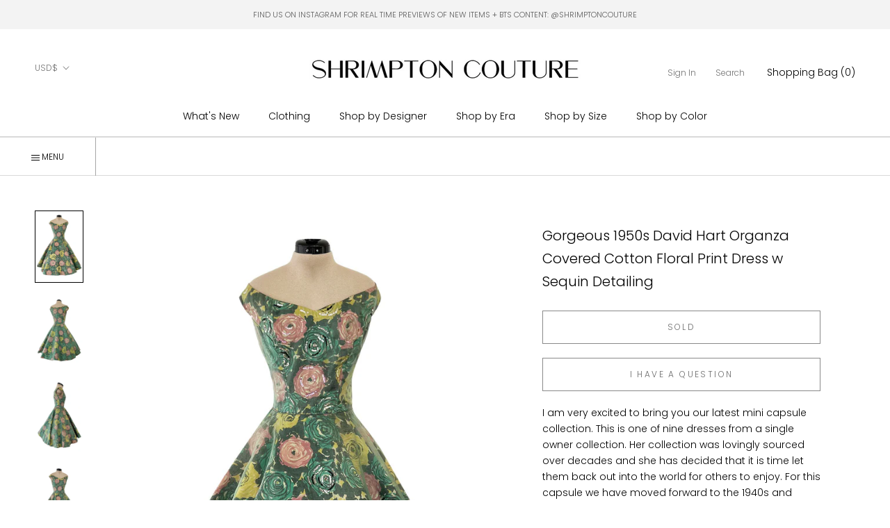

--- FILE ---
content_type: text/html; charset=utf-8
request_url: https://www.shrimptoncouture.com/products/gorgeous-1950s-david-hart-organza-covered-cotton-floral-print-dress-w-sequin-detailing
body_size: 33162
content:
<html class="no-js" lang="en">
  <head>


<script type="application/vnd.locksmith+json" data-locksmith>{"version":"v254","locked":false,"initialized":true,"scope":"product","access_granted":true,"access_denied":false,"requires_customer":false,"manual_lock":false,"remote_lock":false,"has_timeout":false,"remote_rendered":null,"hide_resource":false,"hide_links_to_resource":false,"transparent":true,"locks":{"all":[],"opened":[]},"keys":[],"keys_signature":"932945e9774d3039869084f5ac232b46945eed324b3bf27bd80d0c7afb4f2787","state":{"template":"product","theme":179706167580,"product":"gorgeous-1950s-david-hart-organza-covered-cotton-floral-print-dress-w-sequin-detailing","collection":null,"page":null,"blog":null,"article":null,"app":null},"now":1769363748,"path":"\/products\/gorgeous-1950s-david-hart-organza-covered-cotton-floral-print-dress-w-sequin-detailing","locale_root_url":"\/","canonical_url":"https:\/\/www.shrimptoncouture.com\/products\/gorgeous-1950s-david-hart-organza-covered-cotton-floral-print-dress-w-sequin-detailing","customer_id":null,"customer_id_signature":"932945e9774d3039869084f5ac232b46945eed324b3bf27bd80d0c7afb4f2787","cart":null}</script><script data-locksmith>!function(){undefined;!function(){var s=window.Locksmith={},e=document.querySelector('script[type="application/vnd.locksmith+json"]'),n=e&&e.innerHTML;if(s.state={},s.util={},s.loading=!1,n)try{s.state=JSON.parse(n)}catch(d){}if(document.addEventListener&&document.querySelector){var o,a,i,t=[76,79,67,75,83,77,73,84,72,49,49],c=function(){a=t.slice(0)},l="style",r=function(e){e&&27!==e.keyCode&&"click"!==e.type||(document.removeEventListener("keydown",r),document.removeEventListener("click",r),o&&document.body.removeChild(o),o=null)};c(),document.addEventListener("keyup",function(e){if(e.keyCode===a[0]){if(clearTimeout(i),a.shift(),0<a.length)return void(i=setTimeout(c,1e3));c(),r(),(o=document.createElement("div"))[l].width="50%",o[l].maxWidth="1000px",o[l].height="85%",o[l].border="1px rgba(0, 0, 0, 0.2) solid",o[l].background="rgba(255, 255, 255, 0.99)",o[l].borderRadius="4px",o[l].position="fixed",o[l].top="50%",o[l].left="50%",o[l].transform="translateY(-50%) translateX(-50%)",o[l].boxShadow="0 2px 5px rgba(0, 0, 0, 0.3), 0 0 100vh 100vw rgba(0, 0, 0, 0.5)",o[l].zIndex="2147483645";var t=document.createElement("textarea");t.value=JSON.stringify(JSON.parse(n),null,2),t[l].border="none",t[l].display="block",t[l].boxSizing="border-box",t[l].width="100%",t[l].height="100%",t[l].background="transparent",t[l].padding="22px",t[l].fontFamily="monospace",t[l].fontSize="14px",t[l].color="#333",t[l].resize="none",t[l].outline="none",t.readOnly=!0,o.appendChild(t),document.body.appendChild(o),t.addEventListener("click",function(e){e.stopImmediatePropagation()}),t.select(),document.addEventListener("keydown",r),document.addEventListener("click",r)}})}s.isEmbedded=-1!==window.location.search.indexOf("_ab=0&_fd=0&_sc=1"),s.path=s.state.path||window.location.pathname,s.basePath=s.state.locale_root_url.concat("/apps/locksmith").replace(/^\/\//,"/"),s.reloading=!1,s.util.console=window.console||{log:function(){},error:function(){}},s.util.makeUrl=function(e,t){var n,o=s.basePath+e,a=[],i=s.cache();for(n in i)a.push(n+"="+encodeURIComponent(i[n]));for(n in t)a.push(n+"="+encodeURIComponent(t[n]));return s.state.customer_id&&(a.push("customer_id="+encodeURIComponent(s.state.customer_id)),a.push("customer_id_signature="+encodeURIComponent(s.state.customer_id_signature))),o+=(-1===o.indexOf("?")?"?":"&")+a.join("&")},s._initializeCallbacks=[],s.on=function(e,t){if("initialize"!==e)throw'Locksmith.on() currently only supports the "initialize" event';s._initializeCallbacks.push(t)},s.initializeSession=function(e){if(!s.isEmbedded){var t=!1,n=!0,o=!0;(e=e||{}).silent&&(o=n=!(t=!0)),s.ping({silent:t,spinner:n,reload:o,callback:function(){s._initializeCallbacks.forEach(function(e){e()})}})}},s.cache=function(e){var t={};try{var n=function a(e){return(document.cookie.match("(^|; )"+e+"=([^;]*)")||0)[2]};t=JSON.parse(decodeURIComponent(n("locksmith-params")||"{}"))}catch(d){}if(e){for(var o in e)t[o]=e[o];document.cookie="locksmith-params=; expires=Thu, 01 Jan 1970 00:00:00 GMT; path=/",document.cookie="locksmith-params="+encodeURIComponent(JSON.stringify(t))+"; path=/"}return t},s.cache.cart=s.state.cart,s.cache.cartLastSaved=null,s.params=s.cache(),s.util.reload=function(){s.reloading=!0;try{window.location.href=window.location.href.replace(/#.*/,"")}catch(d){s.util.console.error("Preferred reload method failed",d),window.location.reload()}},s.cache.saveCart=function(e){if(!s.cache.cart||s.cache.cart===s.cache.cartLastSaved)return e?e():null;var t=s.cache.cartLastSaved;s.cache.cartLastSaved=s.cache.cart,fetch("/cart/update.js",{method:"POST",headers:{"Content-Type":"application/json",Accept:"application/json"},body:JSON.stringify({attributes:{locksmith:s.cache.cart}})}).then(function(e){if(!e.ok)throw new Error("Cart update failed: "+e.status);return e.json()}).then(function(){e&&e()})["catch"](function(e){if(s.cache.cartLastSaved=t,!s.reloading)throw e})},s.util.spinnerHTML='<style>body{background:#FFF}@keyframes spin{from{transform:rotate(0deg)}to{transform:rotate(360deg)}}#loading{display:flex;width:100%;height:50vh;color:#777;align-items:center;justify-content:center}#loading .spinner{display:block;animation:spin 600ms linear infinite;position:relative;width:50px;height:50px}#loading .spinner-ring{stroke:currentColor;stroke-dasharray:100%;stroke-width:2px;stroke-linecap:round;fill:none}</style><div id="loading"><div class="spinner"><svg width="100%" height="100%"><svg preserveAspectRatio="xMinYMin"><circle class="spinner-ring" cx="50%" cy="50%" r="45%"></circle></svg></svg></div></div>',s.util.clobberBody=function(e){document.body.innerHTML=e},s.util.clobberDocument=function(e){e.responseText&&(e=e.responseText),document.documentElement&&document.removeChild(document.documentElement);var t=document.open("text/html","replace");t.writeln(e),t.close(),setTimeout(function(){var e=t.querySelector("[autofocus]");e&&e.focus()},100)},s.util.serializeForm=function(e){if(e&&"FORM"===e.nodeName){var t,n,o={};for(t=e.elements.length-1;0<=t;t-=1)if(""!==e.elements[t].name)switch(e.elements[t].nodeName){case"INPUT":switch(e.elements[t].type){default:case"text":case"hidden":case"password":case"button":case"reset":case"submit":o[e.elements[t].name]=e.elements[t].value;break;case"checkbox":case"radio":e.elements[t].checked&&(o[e.elements[t].name]=e.elements[t].value);break;case"file":}break;case"TEXTAREA":o[e.elements[t].name]=e.elements[t].value;break;case"SELECT":switch(e.elements[t].type){case"select-one":o[e.elements[t].name]=e.elements[t].value;break;case"select-multiple":for(n=e.elements[t].options.length-1;0<=n;n-=1)e.elements[t].options[n].selected&&(o[e.elements[t].name]=e.elements[t].options[n].value)}break;case"BUTTON":switch(e.elements[t].type){case"reset":case"submit":case"button":o[e.elements[t].name]=e.elements[t].value}}return o}},s.util.on=function(e,i,s,t){t=t||document;var c="locksmith-"+e+i,n=function(e){var t=e.target,n=e.target.parentElement,o=t&&t.className&&(t.className.baseVal||t.className)||"",a=n&&n.className&&(n.className.baseVal||n.className)||"";("string"==typeof o&&-1!==o.split(/\s+/).indexOf(i)||"string"==typeof a&&-1!==a.split(/\s+/).indexOf(i))&&!e[c]&&(e[c]=!0,s(e))};t.attachEvent?t.attachEvent(e,n):t.addEventListener(e,n,!1)},s.util.enableActions=function(e){s.util.on("click","locksmith-action",function(e){e.preventDefault();var t=e.target;t.dataset.confirmWith&&!confirm(t.dataset.confirmWith)||(t.disabled=!0,t.innerText=t.dataset.disableWith,s.post("/action",t.dataset.locksmithParams,{spinner:!1,type:"text",success:function(e){(e=JSON.parse(e.responseText)).message&&alert(e.message),s.util.reload()}}))},e)},s.util.inject=function(e,t){var n=["data","locksmith","append"];if(-1!==t.indexOf(n.join("-"))){var o=document.createElement("div");o.innerHTML=t,e.appendChild(o)}else e.innerHTML=t;var a,i,s=e.querySelectorAll("script");for(i=0;i<s.length;++i){a=s[i];var c=document.createElement("script");if(a.type&&(c.type=a.type),a.src)c.src=a.src;else{var l=document.createTextNode(a.innerHTML);c.appendChild(l)}e.appendChild(c)}var r=e.querySelector("[autofocus]");r&&r.focus()},s.post=function(e,t,n){!1!==(n=n||{}).spinner&&s.util.clobberBody(s.util.spinnerHTML);var o={};n.container===document?(o.layout=1,n.success=function(e){s.util.clobberDocument(e)}):n.container&&(o.layout=0,n.success=function(e){var t=document.getElementById(n.container);s.util.inject(t,e),t.id===t.firstChild.id&&t.parentElement.replaceChild(t.firstChild,t)}),n.form_type&&(t.form_type=n.form_type),n.include_layout_classes!==undefined&&(t.include_layout_classes=n.include_layout_classes),n.lock_id!==undefined&&(t.lock_id=n.lock_id),s.loading=!0;var a=s.util.makeUrl(e,o),i="json"===n.type||"text"===n.type;fetch(a,{method:"POST",headers:{"Content-Type":"application/json",Accept:i?"application/json":"text/html"},body:JSON.stringify(t)}).then(function(e){if(!e.ok)throw new Error("Request failed: "+e.status);return e.text()}).then(function(e){var t=n.success||s.util.clobberDocument;t(i?{responseText:e}:e)})["catch"](function(e){if(!s.reloading)if("dashboard.weglot.com"!==window.location.host){if(!n.silent)throw alert("Something went wrong! Please refresh and try again."),e;console.error(e)}else console.error(e)})["finally"](function(){s.loading=!1})},s.postResource=function(e,t){e.path=s.path,e.search=window.location.search,e.state=s.state,e.passcode&&(e.passcode=e.passcode.trim()),e.email&&(e.email=e.email.trim()),e.state.cart=s.cache.cart,e.locksmith_json=s.jsonTag,e.locksmith_json_signature=s.jsonTagSignature,s.post("/resource",e,t)},s.ping=function(e){if(!s.isEmbedded){e=e||{};var t=function(){e.reload?s.util.reload():"function"==typeof e.callback&&e.callback()};s.post("/ping",{path:s.path,search:window.location.search,state:s.state},{spinner:!!e.spinner,silent:"undefined"==typeof e.silent||e.silent,type:"text",success:function(e){e&&e.responseText?((e=JSON.parse(e.responseText)).messages&&0<e.messages.length&&s.showMessages(e.messages),e.cart&&s.cache.cart!==e.cart?(s.cache.cart=e.cart,s.cache.saveCart(function(){t(),e.cart&&e.cart.match(/^.+:/)&&s.util.reload()})):t()):console.error("[Locksmith] Invalid result in ping callback:",e)}})}},s.timeoutMonitor=function(){var e=s.cache.cart;s.ping({callback:function(){e!==s.cache.cart||setTimeout(function(){s.timeoutMonitor()},6e4)}})},s.showMessages=function(e){var t=document.createElement("div");t.style.position="fixed",t.style.left=0,t.style.right=0,t.style.bottom="-50px",t.style.opacity=0,t.style.background="#191919",t.style.color="#ddd",t.style.transition="bottom 0.2s, opacity 0.2s",t.style.zIndex=999999,t.innerHTML="        <style>          .locksmith-ab .locksmith-b { display: none; }          .locksmith-ab.toggled .locksmith-b { display: flex; }          .locksmith-ab.toggled .locksmith-a { display: none; }          .locksmith-flex { display: flex; flex-wrap: wrap; justify-content: space-between; align-items: center; padding: 10px 20px; }          .locksmith-message + .locksmith-message { border-top: 1px #555 solid; }          .locksmith-message a { color: inherit; font-weight: bold; }          .locksmith-message a:hover { color: inherit; opacity: 0.8; }          a.locksmith-ab-toggle { font-weight: inherit; text-decoration: underline; }          .locksmith-text { flex-grow: 1; }          .locksmith-cta { flex-grow: 0; text-align: right; }          .locksmith-cta button { transform: scale(0.8); transform-origin: left; }          .locksmith-cta > * { display: block; }          .locksmith-cta > * + * { margin-top: 10px; }          .locksmith-message a.locksmith-close { flex-grow: 0; text-decoration: none; margin-left: 15px; font-size: 30px; font-family: monospace; display: block; padding: 2px 10px; }                    @media screen and (max-width: 600px) {            .locksmith-wide-only { display: none !important; }            .locksmith-flex { padding: 0 15px; }            .locksmith-flex > * { margin-top: 5px; margin-bottom: 5px; }            .locksmith-cta { text-align: left; }          }                    @media screen and (min-width: 601px) {            .locksmith-narrow-only { display: none !important; }          }        </style>      "+e.map(function(e){return'<div class="locksmith-message">'+e+"</div>"}).join(""),document.body.appendChild(t),document.body.style.position="relative",document.body.parentElement.style.paddingBottom=t.offsetHeight+"px",setTimeout(function(){t.style.bottom=0,t.style.opacity=1},50),s.util.on("click","locksmith-ab-toggle",function(e){e.preventDefault();for(var t=e.target.parentElement;-1===t.className.split(" ").indexOf("locksmith-ab");)t=t.parentElement;-1!==t.className.split(" ").indexOf("toggled")?t.className=t.className.replace("toggled",""):t.className=t.className+" toggled"}),s.util.enableActions(t)}}()}();</script>
      <script data-locksmith>Locksmith.cache.cart=null</script>

  <script data-locksmith>Locksmith.jsonTag="{\"version\":\"v254\",\"locked\":false,\"initialized\":true,\"scope\":\"product\",\"access_granted\":true,\"access_denied\":false,\"requires_customer\":false,\"manual_lock\":false,\"remote_lock\":false,\"has_timeout\":false,\"remote_rendered\":null,\"hide_resource\":false,\"hide_links_to_resource\":false,\"transparent\":true,\"locks\":{\"all\":[],\"opened\":[]},\"keys\":[],\"keys_signature\":\"932945e9774d3039869084f5ac232b46945eed324b3bf27bd80d0c7afb4f2787\",\"state\":{\"template\":\"product\",\"theme\":179706167580,\"product\":\"gorgeous-1950s-david-hart-organza-covered-cotton-floral-print-dress-w-sequin-detailing\",\"collection\":null,\"page\":null,\"blog\":null,\"article\":null,\"app\":null},\"now\":1769363748,\"path\":\"\\\/products\\\/gorgeous-1950s-david-hart-organza-covered-cotton-floral-print-dress-w-sequin-detailing\",\"locale_root_url\":\"\\\/\",\"canonical_url\":\"https:\\\/\\\/www.shrimptoncouture.com\\\/products\\\/gorgeous-1950s-david-hart-organza-covered-cotton-floral-print-dress-w-sequin-detailing\",\"customer_id\":null,\"customer_id_signature\":\"932945e9774d3039869084f5ac232b46945eed324b3bf27bd80d0c7afb4f2787\",\"cart\":null}";Locksmith.jsonTagSignature="e6d206b5c4364f2e62c7da970b980019d69354653fe30f9de27a41cf769ddd7c"</script>
<link href="//www.shrimptoncouture.com/cdn/shop/t/28/assets/tiny.content.min.css?v=15030" rel="stylesheet" type="text/css" media="all" /><link href="//www.shrimptoncouture.com/cdn/shop/t/28/assets/tiny.content.min.css?v=15030" rel="stylesheet" type="text/css" media="all" />
    <meta charset="utf-8"> 
    <meta http-equiv="X-UA-Compatible" content="IE=edge,chrome=1">
    <meta name="viewport" content="width=device-width, initial-scale=1.0, height=device-height, minimum-scale=1.0, maximum-scale=1.0">
    <meta name="theme-color" content="">

    <title>
      Gorgeous 1950s David Hart Organza Covered Cotton Floral Print Dress w  &ndash; Shrimpton Couture
    </title><meta name="description" content="I am very excited to bring you our latest mini capsule collection. This is one of nine dresses from a single owner collection. Her collection was lovingly sourced over decades and she has decided that it is time let them back out into the world for others to enjoy. For this capsule we have moved forward to the 1940s an">
<link rel="canonical" href="https://www.shrimptoncouture.com/products/gorgeous-1950s-david-hart-organza-covered-cotton-floral-print-dress-w-sequin-detailing"><link rel="shortcut icon" href="//www.shrimptoncouture.com/cdn/shop/files/favicon_96x.jpg?v=1614323757" type="image/png"><meta property="og:type" content="product">
<meta property="og:title" content="Gorgeous 1950s David Hart Organza Covered Cotton Floral Print Dress w Sequin Detailing">
<meta property="og:image" content="http://www.shrimptoncouture.com/cdn/shop/files/1_64393c9c-61df-4a88-859b-fd231d76d7b1.jpg?v=1684434345">
<meta property="og:image:secure_url" content="https://www.shrimptoncouture.com/cdn/shop/files/1_64393c9c-61df-4a88-859b-fd231d76d7b1.jpg?v=1684434345">
<meta property="og:image:width" content="1000">
    <meta property="og:image:height" content="1500"><meta property="product:price:amount" content="775">
  <meta property="product:price:currency" content="USD"><meta property="og:description" content="I am very excited to bring you our latest mini capsule collection. This is one of nine dresses from a single owner collection. Her collection was lovingly sourced over decades and she has decided that it is time let them back out into the world for others to enjoy. For this capsule we have moved forward to the 1940s an">
<meta property="og:url" content="https://www.shrimptoncouture.com/products/gorgeous-1950s-david-hart-organza-covered-cotton-floral-print-dress-w-sequin-detailing">
<meta property="og:site_name" content="Shrimpton Couture"><meta name="twitter:card" content="summary"><meta name="twitter:title" content="Gorgeous 1950s David Hart Organza Covered Cotton Floral Print Dress w Sequin Detailing">
<meta name="twitter:description" content="I am very excited to bring you our latest mini capsule collection. This is one of nine dresses from a single owner collection. Her collection was lovingly sourced over decades and she has decided that it is time let them back out into the world for others to enjoy. For this capsule we have moved forward to the 1940s and 1950s. Really good examples from this era are becoming increasingly hard to find and these are all gorgeous little examples of that time period. This is just a tiny sampling of her overall collection and I hope to have more of these capsules for you in the future. This is such a pretty spring dress from the David Hart label. It is just absolutely gorgeous and the fabric it is made out of is so unusual. The inner fabric is">
<meta name="twitter:image" content="https://www.shrimptoncouture.com/cdn/shop/files/1_64393c9c-61df-4a88-859b-fd231d76d7b1_600x600_crop_center.jpg?v=1684434345">

    <style>
  @font-face {
  font-family: Poppins;
  font-weight: 300;
  font-style: normal;
  font-display: fallback;
  src: url("//www.shrimptoncouture.com/cdn/fonts/poppins/poppins_n3.05f58335c3209cce17da4f1f1ab324ebe2982441.woff2") format("woff2"),
       url("//www.shrimptoncouture.com/cdn/fonts/poppins/poppins_n3.6971368e1f131d2c8ff8e3a44a36b577fdda3ff5.woff") format("woff");
}

  @font-face {
  font-family: "Playfair Display";
  font-weight: 400;
  font-style: normal;
  font-display: fallback;
  src: url("//www.shrimptoncouture.com/cdn/fonts/playfair_display/playfairdisplay_n4.9980f3e16959dc89137cc1369bfc3ae98af1deb9.woff2") format("woff2"),
       url("//www.shrimptoncouture.com/cdn/fonts/playfair_display/playfairdisplay_n4.c562b7c8e5637886a811d2a017f9e023166064ee.woff") format("woff");
}

  @font-face {
  font-family: Poppins;
  font-weight: 300;
  font-style: normal;
  font-display: fallback;
  src: url("//www.shrimptoncouture.com/cdn/fonts/poppins/poppins_n3.05f58335c3209cce17da4f1f1ab324ebe2982441.woff2") format("woff2"),
       url("//www.shrimptoncouture.com/cdn/fonts/poppins/poppins_n3.6971368e1f131d2c8ff8e3a44a36b577fdda3ff5.woff") format("woff");
}


  @font-face {
  font-family: Poppins;
  font-weight: 400;
  font-style: normal;
  font-display: fallback;
  src: url("//www.shrimptoncouture.com/cdn/fonts/poppins/poppins_n4.0ba78fa5af9b0e1a374041b3ceaadf0a43b41362.woff2") format("woff2"),
       url("//www.shrimptoncouture.com/cdn/fonts/poppins/poppins_n4.214741a72ff2596839fc9760ee7a770386cf16ca.woff") format("woff");
}

  @font-face {
  font-family: Poppins;
  font-weight: 300;
  font-style: italic;
  font-display: fallback;
  src: url("//www.shrimptoncouture.com/cdn/fonts/poppins/poppins_i3.8536b4423050219f608e17f134fe9ea3b01ed890.woff2") format("woff2"),
       url("//www.shrimptoncouture.com/cdn/fonts/poppins/poppins_i3.0f4433ada196bcabf726ed78f8e37e0995762f7f.woff") format("woff");
}

  @font-face {
  font-family: Poppins;
  font-weight: 400;
  font-style: italic;
  font-display: fallback;
  src: url("//www.shrimptoncouture.com/cdn/fonts/poppins/poppins_i4.846ad1e22474f856bd6b81ba4585a60799a9f5d2.woff2") format("woff2"),
       url("//www.shrimptoncouture.com/cdn/fonts/poppins/poppins_i4.56b43284e8b52fc64c1fd271f289a39e8477e9ec.woff") format("woff");
}


  :root {
    --heading-font-family : Poppins, sans-serif;
    --heading-font-weight : 300;
    --heading-font-style  : normal;
      
    --heading-font-family-2 : "Playfair Display", serif;
    --heading-font-weight-2 : 400;
    --heading-font-style-2  : normal;

    --text-font-family : Poppins, sans-serif;
    --text-font-weight : 300;
    --text-font-style  : normal;

    --base-text-font-size   : 14px;
    --default-text-font-size: 14px;--background          : #ffffff;
    --background-rgb      : 255, 255, 255;
    --light-background    : #ffffff;
    --light-background-rgb: 255, 255, 255;
    --heading-color       : #000000;
    --text-color          : #000000;
    --text-color-rgb      : 0, 0, 0;
    --text-color-light    : #6c6c6c;
    --text-color-light-rgb: 108, 108, 108;
    --link-color          : #000000;
    --link-color-rgb      : 0, 0, 0;
    --border-color        : #a6a6a6;
    --border-color-rgb    : 166, 166, 166;
      
      
    --button-background    : #000000;
    --button-background-rgb: 0, 0, 0;
    --button-text-color    : #ffffff;

    --header-background       : #ffffff;
    --header-heading-color    : #000000;
    --header-light-text-color : #727272;
    --header-border-color     : #d9d9d9;

    --footer-background    : #ffffff;
    --footer-text-color    : #000000;
    --footer-heading-color : #000000;
    --footer-border-color  : #d9d9d9;

    --navigation-background      : #ffffff;
    --navigation-background-rgb  : 255, 255, 255;
    --navigation-text-color      : #000000;
    --navigation-text-color-light: rgba(0, 0, 0, 0.5);
    --navigation-border-color    : rgba(0, 0, 0, 0.25);

    --newsletter-popup-background     : #ffffff;
    --newsletter-popup-text-color     : #1c1b1b;
    --newsletter-popup-text-color-rgb : 28, 27, 27;

    --secondary-elements-background       : #5c5c5c;
    --secondary-elements-background-rgb   : 255, 255, 255;
    --secondary-elements-text-color       : #ffffff;
    --secondary-elements-text-color-light : rgba(255, 255, 255, 0.5);
    --secondary-elements-border-color     : rgba(255, 255, 255, 0.25);
    
    --product-sale-price-color    : #f94c43;
    --product-sale-price-color-rgb: 249, 76, 67;

    /* Products */

    --horizontal-spacing-four-products-per-row: 20px;
        --horizontal-spacing-two-products-per-row : 20px;

    --vertical-spacing-four-products-per-row: 40px;
        --vertical-spacing-two-products-per-row : 50px;

    /* Animation */
    --drawer-transition-timing: cubic-bezier(0.645, 0.045, 0.355, 1);
    --header-base-height: 80px; /* We set a default for browsers that do not support CSS variables */

    /* Cursors */
    --cursor-zoom-in-svg    : url(//www.shrimptoncouture.com/cdn/shop/t/28/assets/cursor-zoom-in.svg?v=100326362725928540331767707729);
    --cursor-zoom-in-2x-svg : url(//www.shrimptoncouture.com/cdn/shop/t/28/assets/cursor-zoom-in-2x.svg?v=71919207650934979201767707729);
  }
</style>

<script>
  // IE11 does not have support for CSS variables, so we have to polyfill them
  if (!(((window || {}).CSS || {}).supports && window.CSS.supports('(--a: 0)'))) {
    const script = document.createElement('script');
    script.type = 'text/javascript';
    script.src = 'https://cdn.jsdelivr.net/npm/css-vars-ponyfill@2';
    script.onload = function() {
      cssVars({});
    };

    document.getElementsByTagName('head')[0].appendChild(script);
  }
</script>

    <script>window.performance && window.performance.mark && window.performance.mark('shopify.content_for_header.start');</script><meta id="shopify-digital-wallet" name="shopify-digital-wallet" content="/2437483/digital_wallets/dialog">
<meta name="shopify-checkout-api-token" content="e6d36d6baeeefc1f7c36eb70c0660f99">
<meta id="in-context-paypal-metadata" data-shop-id="2437483" data-venmo-supported="false" data-environment="production" data-locale="en_US" data-paypal-v4="true" data-currency="USD">
<link rel="alternate" type="application/json+oembed" href="https://www.shrimptoncouture.com/products/gorgeous-1950s-david-hart-organza-covered-cotton-floral-print-dress-w-sequin-detailing.oembed">
<script async="async" src="/checkouts/internal/preloads.js?locale=en-US"></script>
<link rel="preconnect" href="https://shop.app" crossorigin="anonymous">
<script async="async" src="https://shop.app/checkouts/internal/preloads.js?locale=en-US&shop_id=2437483" crossorigin="anonymous"></script>
<script id="apple-pay-shop-capabilities" type="application/json">{"shopId":2437483,"countryCode":"CA","currencyCode":"USD","merchantCapabilities":["supports3DS"],"merchantId":"gid:\/\/shopify\/Shop\/2437483","merchantName":"Shrimpton Couture","requiredBillingContactFields":["postalAddress","email","phone"],"requiredShippingContactFields":["postalAddress","email","phone"],"shippingType":"shipping","supportedNetworks":["visa","masterCard","amex","discover","jcb"],"total":{"type":"pending","label":"Shrimpton Couture","amount":"1.00"},"shopifyPaymentsEnabled":true,"supportsSubscriptions":true}</script>
<script id="shopify-features" type="application/json">{"accessToken":"e6d36d6baeeefc1f7c36eb70c0660f99","betas":["rich-media-storefront-analytics"],"domain":"www.shrimptoncouture.com","predictiveSearch":true,"shopId":2437483,"locale":"en"}</script>
<script>var Shopify = Shopify || {};
Shopify.shop = "shrimptoncouture-com.myshopify.com";
Shopify.locale = "en";
Shopify.currency = {"active":"USD","rate":"1.0"};
Shopify.country = "US";
Shopify.theme = {"name":"Copy of Prestige - TrunkShow","id":179706167580,"schema_name":"Prestige","schema_version":"4.9.6","theme_store_id":855,"role":"main"};
Shopify.theme.handle = "null";
Shopify.theme.style = {"id":null,"handle":null};
Shopify.cdnHost = "www.shrimptoncouture.com/cdn";
Shopify.routes = Shopify.routes || {};
Shopify.routes.root = "/";</script>
<script type="module">!function(o){(o.Shopify=o.Shopify||{}).modules=!0}(window);</script>
<script>!function(o){function n(){var o=[];function n(){o.push(Array.prototype.slice.apply(arguments))}return n.q=o,n}var t=o.Shopify=o.Shopify||{};t.loadFeatures=n(),t.autoloadFeatures=n()}(window);</script>
<script>
  window.ShopifyPay = window.ShopifyPay || {};
  window.ShopifyPay.apiHost = "shop.app\/pay";
  window.ShopifyPay.redirectState = null;
</script>
<script id="shop-js-analytics" type="application/json">{"pageType":"product"}</script>
<script defer="defer" async type="module" src="//www.shrimptoncouture.com/cdn/shopifycloud/shop-js/modules/v2/client.init-shop-cart-sync_BT-GjEfc.en.esm.js"></script>
<script defer="defer" async type="module" src="//www.shrimptoncouture.com/cdn/shopifycloud/shop-js/modules/v2/chunk.common_D58fp_Oc.esm.js"></script>
<script defer="defer" async type="module" src="//www.shrimptoncouture.com/cdn/shopifycloud/shop-js/modules/v2/chunk.modal_xMitdFEc.esm.js"></script>
<script type="module">
  await import("//www.shrimptoncouture.com/cdn/shopifycloud/shop-js/modules/v2/client.init-shop-cart-sync_BT-GjEfc.en.esm.js");
await import("//www.shrimptoncouture.com/cdn/shopifycloud/shop-js/modules/v2/chunk.common_D58fp_Oc.esm.js");
await import("//www.shrimptoncouture.com/cdn/shopifycloud/shop-js/modules/v2/chunk.modal_xMitdFEc.esm.js");

  window.Shopify.SignInWithShop?.initShopCartSync?.({"fedCMEnabled":true,"windoidEnabled":true});

</script>
<script>
  window.Shopify = window.Shopify || {};
  if (!window.Shopify.featureAssets) window.Shopify.featureAssets = {};
  window.Shopify.featureAssets['shop-js'] = {"shop-cart-sync":["modules/v2/client.shop-cart-sync_DZOKe7Ll.en.esm.js","modules/v2/chunk.common_D58fp_Oc.esm.js","modules/v2/chunk.modal_xMitdFEc.esm.js"],"init-fed-cm":["modules/v2/client.init-fed-cm_B6oLuCjv.en.esm.js","modules/v2/chunk.common_D58fp_Oc.esm.js","modules/v2/chunk.modal_xMitdFEc.esm.js"],"shop-cash-offers":["modules/v2/client.shop-cash-offers_D2sdYoxE.en.esm.js","modules/v2/chunk.common_D58fp_Oc.esm.js","modules/v2/chunk.modal_xMitdFEc.esm.js"],"shop-login-button":["modules/v2/client.shop-login-button_QeVjl5Y3.en.esm.js","modules/v2/chunk.common_D58fp_Oc.esm.js","modules/v2/chunk.modal_xMitdFEc.esm.js"],"pay-button":["modules/v2/client.pay-button_DXTOsIq6.en.esm.js","modules/v2/chunk.common_D58fp_Oc.esm.js","modules/v2/chunk.modal_xMitdFEc.esm.js"],"shop-button":["modules/v2/client.shop-button_DQZHx9pm.en.esm.js","modules/v2/chunk.common_D58fp_Oc.esm.js","modules/v2/chunk.modal_xMitdFEc.esm.js"],"avatar":["modules/v2/client.avatar_BTnouDA3.en.esm.js"],"init-windoid":["modules/v2/client.init-windoid_CR1B-cfM.en.esm.js","modules/v2/chunk.common_D58fp_Oc.esm.js","modules/v2/chunk.modal_xMitdFEc.esm.js"],"init-shop-for-new-customer-accounts":["modules/v2/client.init-shop-for-new-customer-accounts_C_vY_xzh.en.esm.js","modules/v2/client.shop-login-button_QeVjl5Y3.en.esm.js","modules/v2/chunk.common_D58fp_Oc.esm.js","modules/v2/chunk.modal_xMitdFEc.esm.js"],"init-shop-email-lookup-coordinator":["modules/v2/client.init-shop-email-lookup-coordinator_BI7n9ZSv.en.esm.js","modules/v2/chunk.common_D58fp_Oc.esm.js","modules/v2/chunk.modal_xMitdFEc.esm.js"],"init-shop-cart-sync":["modules/v2/client.init-shop-cart-sync_BT-GjEfc.en.esm.js","modules/v2/chunk.common_D58fp_Oc.esm.js","modules/v2/chunk.modal_xMitdFEc.esm.js"],"shop-toast-manager":["modules/v2/client.shop-toast-manager_DiYdP3xc.en.esm.js","modules/v2/chunk.common_D58fp_Oc.esm.js","modules/v2/chunk.modal_xMitdFEc.esm.js"],"init-customer-accounts":["modules/v2/client.init-customer-accounts_D9ZNqS-Q.en.esm.js","modules/v2/client.shop-login-button_QeVjl5Y3.en.esm.js","modules/v2/chunk.common_D58fp_Oc.esm.js","modules/v2/chunk.modal_xMitdFEc.esm.js"],"init-customer-accounts-sign-up":["modules/v2/client.init-customer-accounts-sign-up_iGw4briv.en.esm.js","modules/v2/client.shop-login-button_QeVjl5Y3.en.esm.js","modules/v2/chunk.common_D58fp_Oc.esm.js","modules/v2/chunk.modal_xMitdFEc.esm.js"],"shop-follow-button":["modules/v2/client.shop-follow-button_CqMgW2wH.en.esm.js","modules/v2/chunk.common_D58fp_Oc.esm.js","modules/v2/chunk.modal_xMitdFEc.esm.js"],"checkout-modal":["modules/v2/client.checkout-modal_xHeaAweL.en.esm.js","modules/v2/chunk.common_D58fp_Oc.esm.js","modules/v2/chunk.modal_xMitdFEc.esm.js"],"shop-login":["modules/v2/client.shop-login_D91U-Q7h.en.esm.js","modules/v2/chunk.common_D58fp_Oc.esm.js","modules/v2/chunk.modal_xMitdFEc.esm.js"],"lead-capture":["modules/v2/client.lead-capture_BJmE1dJe.en.esm.js","modules/v2/chunk.common_D58fp_Oc.esm.js","modules/v2/chunk.modal_xMitdFEc.esm.js"],"payment-terms":["modules/v2/client.payment-terms_Ci9AEqFq.en.esm.js","modules/v2/chunk.common_D58fp_Oc.esm.js","modules/v2/chunk.modal_xMitdFEc.esm.js"]};
</script>
<script>(function() {
  var isLoaded = false;
  function asyncLoad() {
    if (isLoaded) return;
    isLoaded = true;
    var urls = ["https:\/\/chimpstatic.com\/mcjs-connected\/js\/users\/dc2c6854b181aeeed2bcbd7f7\/a293f038c35bcca3b04a4f50f.js?shop=shrimptoncouture-com.myshopify.com"];
    for (var i = 0; i < urls.length; i++) {
      var s = document.createElement('script');
      s.type = 'text/javascript';
      s.async = true;
      s.src = urls[i];
      var x = document.getElementsByTagName('script')[0];
      x.parentNode.insertBefore(s, x);
    }
  };
  if(window.attachEvent) {
    window.attachEvent('onload', asyncLoad);
  } else {
    window.addEventListener('load', asyncLoad, false);
  }
})();</script>
<script id="__st">var __st={"a":2437483,"offset":-18000,"reqid":"6d157f4f-68cf-4e3c-8266-66208d2b5b35-1769363748","pageurl":"www.shrimptoncouture.com\/products\/gorgeous-1950s-david-hart-organza-covered-cotton-floral-print-dress-w-sequin-detailing","u":"77d7d1a8d8bb","p":"product","rtyp":"product","rid":8287858196764};</script>
<script>window.ShopifyPaypalV4VisibilityTracking = true;</script>
<script id="captcha-bootstrap">!function(){'use strict';const t='contact',e='account',n='new_comment',o=[[t,t],['blogs',n],['comments',n],[t,'customer']],c=[[e,'customer_login'],[e,'guest_login'],[e,'recover_customer_password'],[e,'create_customer']],r=t=>t.map((([t,e])=>`form[action*='/${t}']:not([data-nocaptcha='true']) input[name='form_type'][value='${e}']`)).join(','),a=t=>()=>t?[...document.querySelectorAll(t)].map((t=>t.form)):[];function s(){const t=[...o],e=r(t);return a(e)}const i='password',u='form_key',d=['recaptcha-v3-token','g-recaptcha-response','h-captcha-response',i],f=()=>{try{return window.sessionStorage}catch{return}},m='__shopify_v',_=t=>t.elements[u];function p(t,e,n=!1){try{const o=window.sessionStorage,c=JSON.parse(o.getItem(e)),{data:r}=function(t){const{data:e,action:n}=t;return t[m]||n?{data:e,action:n}:{data:t,action:n}}(c);for(const[e,n]of Object.entries(r))t.elements[e]&&(t.elements[e].value=n);n&&o.removeItem(e)}catch(o){console.error('form repopulation failed',{error:o})}}const l='form_type',E='cptcha';function T(t){t.dataset[E]=!0}const w=window,h=w.document,L='Shopify',v='ce_forms',y='captcha';let A=!1;((t,e)=>{const n=(g='f06e6c50-85a8-45c8-87d0-21a2b65856fe',I='https://cdn.shopify.com/shopifycloud/storefront-forms-hcaptcha/ce_storefront_forms_captcha_hcaptcha.v1.5.2.iife.js',D={infoText:'Protected by hCaptcha',privacyText:'Privacy',termsText:'Terms'},(t,e,n)=>{const o=w[L][v],c=o.bindForm;if(c)return c(t,g,e,D).then(n);var r;o.q.push([[t,g,e,D],n]),r=I,A||(h.body.append(Object.assign(h.createElement('script'),{id:'captcha-provider',async:!0,src:r})),A=!0)});var g,I,D;w[L]=w[L]||{},w[L][v]=w[L][v]||{},w[L][v].q=[],w[L][y]=w[L][y]||{},w[L][y].protect=function(t,e){n(t,void 0,e),T(t)},Object.freeze(w[L][y]),function(t,e,n,w,h,L){const[v,y,A,g]=function(t,e,n){const i=e?o:[],u=t?c:[],d=[...i,...u],f=r(d),m=r(i),_=r(d.filter((([t,e])=>n.includes(e))));return[a(f),a(m),a(_),s()]}(w,h,L),I=t=>{const e=t.target;return e instanceof HTMLFormElement?e:e&&e.form},D=t=>v().includes(t);t.addEventListener('submit',(t=>{const e=I(t);if(!e)return;const n=D(e)&&!e.dataset.hcaptchaBound&&!e.dataset.recaptchaBound,o=_(e),c=g().includes(e)&&(!o||!o.value);(n||c)&&t.preventDefault(),c&&!n&&(function(t){try{if(!f())return;!function(t){const e=f();if(!e)return;const n=_(t);if(!n)return;const o=n.value;o&&e.removeItem(o)}(t);const e=Array.from(Array(32),(()=>Math.random().toString(36)[2])).join('');!function(t,e){_(t)||t.append(Object.assign(document.createElement('input'),{type:'hidden',name:u})),t.elements[u].value=e}(t,e),function(t,e){const n=f();if(!n)return;const o=[...t.querySelectorAll(`input[type='${i}']`)].map((({name:t})=>t)),c=[...d,...o],r={};for(const[a,s]of new FormData(t).entries())c.includes(a)||(r[a]=s);n.setItem(e,JSON.stringify({[m]:1,action:t.action,data:r}))}(t,e)}catch(e){console.error('failed to persist form',e)}}(e),e.submit())}));const S=(t,e)=>{t&&!t.dataset[E]&&(n(t,e.some((e=>e===t))),T(t))};for(const o of['focusin','change'])t.addEventListener(o,(t=>{const e=I(t);D(e)&&S(e,y())}));const B=e.get('form_key'),M=e.get(l),P=B&&M;t.addEventListener('DOMContentLoaded',(()=>{const t=y();if(P)for(const e of t)e.elements[l].value===M&&p(e,B);[...new Set([...A(),...v().filter((t=>'true'===t.dataset.shopifyCaptcha))])].forEach((e=>S(e,t)))}))}(h,new URLSearchParams(w.location.search),n,t,e,['guest_login'])})(!1,!0)}();</script>
<script integrity="sha256-4kQ18oKyAcykRKYeNunJcIwy7WH5gtpwJnB7kiuLZ1E=" data-source-attribution="shopify.loadfeatures" defer="defer" src="//www.shrimptoncouture.com/cdn/shopifycloud/storefront/assets/storefront/load_feature-a0a9edcb.js" crossorigin="anonymous"></script>
<script crossorigin="anonymous" defer="defer" src="//www.shrimptoncouture.com/cdn/shopifycloud/storefront/assets/shopify_pay/storefront-65b4c6d7.js?v=20250812"></script>
<script data-source-attribution="shopify.dynamic_checkout.dynamic.init">var Shopify=Shopify||{};Shopify.PaymentButton=Shopify.PaymentButton||{isStorefrontPortableWallets:!0,init:function(){window.Shopify.PaymentButton.init=function(){};var t=document.createElement("script");t.src="https://www.shrimptoncouture.com/cdn/shopifycloud/portable-wallets/latest/portable-wallets.en.js",t.type="module",document.head.appendChild(t)}};
</script>
<script data-source-attribution="shopify.dynamic_checkout.buyer_consent">
  function portableWalletsHideBuyerConsent(e){var t=document.getElementById("shopify-buyer-consent"),n=document.getElementById("shopify-subscription-policy-button");t&&n&&(t.classList.add("hidden"),t.setAttribute("aria-hidden","true"),n.removeEventListener("click",e))}function portableWalletsShowBuyerConsent(e){var t=document.getElementById("shopify-buyer-consent"),n=document.getElementById("shopify-subscription-policy-button");t&&n&&(t.classList.remove("hidden"),t.removeAttribute("aria-hidden"),n.addEventListener("click",e))}window.Shopify?.PaymentButton&&(window.Shopify.PaymentButton.hideBuyerConsent=portableWalletsHideBuyerConsent,window.Shopify.PaymentButton.showBuyerConsent=portableWalletsShowBuyerConsent);
</script>
<script data-source-attribution="shopify.dynamic_checkout.cart.bootstrap">document.addEventListener("DOMContentLoaded",(function(){function t(){return document.querySelector("shopify-accelerated-checkout-cart, shopify-accelerated-checkout")}if(t())Shopify.PaymentButton.init();else{new MutationObserver((function(e,n){t()&&(Shopify.PaymentButton.init(),n.disconnect())})).observe(document.body,{childList:!0,subtree:!0})}}));
</script>
<script id='scb4127' type='text/javascript' async='' src='https://www.shrimptoncouture.com/cdn/shopifycloud/privacy-banner/storefront-banner.js'></script><link id="shopify-accelerated-checkout-styles" rel="stylesheet" media="screen" href="https://www.shrimptoncouture.com/cdn/shopifycloud/portable-wallets/latest/accelerated-checkout-backwards-compat.css" crossorigin="anonymous">
<style id="shopify-accelerated-checkout-cart">
        #shopify-buyer-consent {
  margin-top: 1em;
  display: inline-block;
  width: 100%;
}

#shopify-buyer-consent.hidden {
  display: none;
}

#shopify-subscription-policy-button {
  background: none;
  border: none;
  padding: 0;
  text-decoration: underline;
  font-size: inherit;
  cursor: pointer;
}

#shopify-subscription-policy-button::before {
  box-shadow: none;
}

      </style>

<script>window.performance && window.performance.mark && window.performance.mark('shopify.content_for_header.end');</script>

    <link rel="stylesheet" href="//www.shrimptoncouture.com/cdn/shop/t/28/assets/theme.css?v=143135649269135346701767707729">

    <script>
      // This allows to expose several variables to the global scope, to be used in scripts
      window.theme = {
        pageType: "product",
        moneyFormat: "\u003cspan class=money\u003e${{amount_no_decimals}} USD\u003c\/span\u003e",
        moneyWithCurrencyFormat: "\u003cspan class=money\u003e${{amount_no_decimals}} USD\u003c\/span\u003e",
        productImageSize: "natural",
        searchMode: "product",
        showPageTransition: false,
        showElementStaggering: false,
        showImageZooming: false
      };

      window.routes = {
        rootUrl: "\/",
        cartUrl: "\/cart",
        cartAddUrl: "\/cart\/add",
        cartChangeUrl: "\/cart\/change",
        searchUrl: "\/search",
        productRecommendationsUrl: "\/recommendations\/products"
      };

      window.languages = {
        cartAddNote: "Add Order Note",
        cartEditNote: "Edit Order Note",
        productImageLoadingError: "This image could not be loaded. Please try to reload the page.",
        productFormAddToCart: "Add to cart",
        productFormUnavailable: "Unavailable",
        productFormSoldOut: "Sold",
        shippingEstimatorOneResult: "1 option available:",
        shippingEstimatorMoreResults: "{{count}} options available:",
        shippingEstimatorNoResults: "No shipping could be found"
      };

      window.lazySizesConfig = {
        loadHidden: false,
        hFac: 0.5,
        expFactor: 2,
        ricTimeout: 150,
        lazyClass: 'Image--lazyLoad',
        loadingClass: 'Image--lazyLoading',
        loadedClass: 'Image--lazyLoaded'
      };

      document.documentElement.className = document.documentElement.className.replace('no-js', 'js');
      document.documentElement.style.setProperty('--window-height', window.innerHeight + 'px');

      // We do a quick detection of some features (we could use Modernizr but for so little...)
      (function() {
        document.documentElement.className += ((window.CSS && window.CSS.supports('(position: sticky) or (position: -webkit-sticky)')) ? ' supports-sticky' : ' no-supports-sticky');
        document.documentElement.className += (window.matchMedia('(-moz-touch-enabled: 1), (hover: none)')).matches ? ' no-supports-hover' : ' supports-hover';
      }());
    </script>

    <script src="//www.shrimptoncouture.com/cdn/shop/t/28/assets/lazysizes.min.js?v=174358363404432586981767707729" async></script><script src="https://polyfill-fastly.net/v3/polyfill.min.js?unknown=polyfill&features=fetch,Element.prototype.closest,Element.prototype.remove,Element.prototype.classList,Array.prototype.includes,Array.prototype.fill,Object.assign,CustomEvent,IntersectionObserver,IntersectionObserverEntry,URL" defer></script>
    <script src="//www.shrimptoncouture.com/cdn/shop/t/28/assets/libs.min.js?v=26178543184394469741767707729" defer></script>
    <script src="//www.shrimptoncouture.com/cdn/shop/t/28/assets/theme.min.js?v=159491087469365284761767707729" defer></script>
    <script src="//www.shrimptoncouture.com/cdn/shop/t/28/assets/custom.js?v=183944157590872491501767707729" defer></script>
    
    

    <script src="//www.shrimptoncouture.com/cdn/shop/t/28/assets/ajaxinate.js?v=8915516932500002181767707729" ></script>
    


    <script>
      (function () {
        window.onpageshow = function() {
          if (window.theme.showPageTransition) {
            var pageTransition = document.querySelector('.PageTransition');

            if (pageTransition) {
              pageTransition.style.visibility = 'visible';
              pageTransition.style.opacity = '0';
            }
          }

          // When the page is loaded from the cache, we have to reload the cart content
          document.documentElement.dispatchEvent(new CustomEvent('cart:refresh', {
            bubbles: true
          }));
        };
      })();
      
     
    </script>

    
  <script type="application/ld+json">
  {
    "@context": "http://schema.org",
    "@type": "Product",
    "offers": [{
          "@type": "Offer",
          "name": "Default Title",
          "availability":"https://schema.org/OutOfStock",
          "price": 775.0,
          "priceCurrency": "USD",
          "priceValidUntil": "2026-02-04","sku": "D645","url": "/products/gorgeous-1950s-david-hart-organza-covered-cotton-floral-print-dress-w-sequin-detailing?variant=45207770497308"
        }
],
    "brand": {
      "name": "Shrimpton Couture"
    },
    "name": "Gorgeous 1950s David Hart Organza Covered Cotton Floral Print Dress w Sequin Detailing",
    "description": "I am very excited to bring you our latest mini capsule collection. This is one of nine dresses from a single owner collection. Her collection was lovingly sourced over decades and she has decided that it is time let them back out into the world for others to enjoy. For this capsule we have moved forward to the 1940s and 1950s. Really good examples from this era are becoming increasingly hard to find and these are all gorgeous little examples of that time period. This is just a tiny sampling of her overall collection and I hope to have more of these capsules for you in the future.\nThis is such a pretty spring dress from the David Hart label. It is just absolutely gorgeous and the fabric it is made out of is so unusual. The inner fabric is a cotton that has been printed with a swirling abstract flower design. This print is done in pretty spring colours and it covers the entire dress. Green, yellow and soft pinks are all mixed together in a floral explosion and it is quite beautiful. Then over and onto that is an attached outer layer of organza. This sits over the inner print and gives it that dreamy wash that softens the colour underneath. Sequins are then hand placed in a way that highlights the flower designs. These are scattered over the dress. This little extra detailing plays two purposes; It helps to keep the two layers of fabric perfectly together and it adds a sense of romance and softness to the dress. The neckline is set in a V that sits wide and right to the outer edges of the shoulders. The bodice skims over you and the nips in at the waist. The skirt is extremely full under that. I have added a light crinoline to show you the fullness to some of these photos. Even without that it is still very full in part because of the way it is seamed and it also has its own light underskirts built in. Excellent condition. \nUnlined and closes at the side with a metal zipper. The sequins are hand applied. Built in light underskirts. It appears to have been worn very little.\nBust: to 18\" flat across from side seam to side seamWaist: 13.5\" flat across from side seam to side seamHips: openBodice: 14\" from top of shoulder to waistSkirt: 26\" from waist to hem\nModern Sizing Equivalent: SML-MED\nItem# D645\nThis garment has been professionally cleaned, pressed and is odor free. Thoroughly checked over before shipping, it will be ready to wear upon arrival.",
    "category": "Product",
    "url": "/products/gorgeous-1950s-david-hart-organza-covered-cotton-floral-print-dress-w-sequin-detailing",
    "sku": "D645",
    "image": {
      "@type": "ImageObject",
      "url": "https://www.shrimptoncouture.com/cdn/shop/files/1_64393c9c-61df-4a88-859b-fd231d76d7b1_1024x.jpg?v=1684434345",
      "image": "https://www.shrimptoncouture.com/cdn/shop/files/1_64393c9c-61df-4a88-859b-fd231d76d7b1_1024x.jpg?v=1684434345",
      "name": "Gorgeous 1950s David Hart Organza Covered Cotton Floral Print Dress w Sequin Detailing",
      "width": "1024",
      "height": "1024"
    }
  }
  </script>



  <script type="application/ld+json">
  {
    "@context": "http://schema.org",
    "@type": "BreadcrumbList",
  "itemListElement": [{
      "@type": "ListItem",
      "position": 1,
      "name": "Translation missing: en.general.breadcrumb.home",
      "item": "https://www.shrimptoncouture.com"
    },{
          "@type": "ListItem",
          "position": 2,
          "name": "Gorgeous 1950s David Hart Organza Covered Cotton Floral Print Dress w Sequin Detailing",
          "item": "https://www.shrimptoncouture.com/products/gorgeous-1950s-david-hart-organza-covered-cotton-floral-print-dress-w-sequin-detailing"
        }]
  }
  </script>

    
    <!-- wishlist -->
	<!-- "snippets/swymSnippet.liquid" was not rendered, the associated app was uninstalled -->

  <script src="https://cdn.shopify.com/extensions/4e276193-403c-423f-833c-fefed71819cf/forms-2298/assets/shopify-forms-loader.js" type="text/javascript" defer="defer"></script>
<link href="https://monorail-edge.shopifysvc.com" rel="dns-prefetch">
<script>(function(){if ("sendBeacon" in navigator && "performance" in window) {try {var session_token_from_headers = performance.getEntriesByType('navigation')[0].serverTiming.find(x => x.name == '_s').description;} catch {var session_token_from_headers = undefined;}var session_cookie_matches = document.cookie.match(/_shopify_s=([^;]*)/);var session_token_from_cookie = session_cookie_matches && session_cookie_matches.length === 2 ? session_cookie_matches[1] : "";var session_token = session_token_from_headers || session_token_from_cookie || "";function handle_abandonment_event(e) {var entries = performance.getEntries().filter(function(entry) {return /monorail-edge.shopifysvc.com/.test(entry.name);});if (!window.abandonment_tracked && entries.length === 0) {window.abandonment_tracked = true;var currentMs = Date.now();var navigation_start = performance.timing.navigationStart;var payload = {shop_id: 2437483,url: window.location.href,navigation_start,duration: currentMs - navigation_start,session_token,page_type: "product"};window.navigator.sendBeacon("https://monorail-edge.shopifysvc.com/v1/produce", JSON.stringify({schema_id: "online_store_buyer_site_abandonment/1.1",payload: payload,metadata: {event_created_at_ms: currentMs,event_sent_at_ms: currentMs}}));}}window.addEventListener('pagehide', handle_abandonment_event);}}());</script>
<script id="web-pixels-manager-setup">(function e(e,d,r,n,o){if(void 0===o&&(o={}),!Boolean(null===(a=null===(i=window.Shopify)||void 0===i?void 0:i.analytics)||void 0===a?void 0:a.replayQueue)){var i,a;window.Shopify=window.Shopify||{};var t=window.Shopify;t.analytics=t.analytics||{};var s=t.analytics;s.replayQueue=[],s.publish=function(e,d,r){return s.replayQueue.push([e,d,r]),!0};try{self.performance.mark("wpm:start")}catch(e){}var l=function(){var e={modern:/Edge?\/(1{2}[4-9]|1[2-9]\d|[2-9]\d{2}|\d{4,})\.\d+(\.\d+|)|Firefox\/(1{2}[4-9]|1[2-9]\d|[2-9]\d{2}|\d{4,})\.\d+(\.\d+|)|Chrom(ium|e)\/(9{2}|\d{3,})\.\d+(\.\d+|)|(Maci|X1{2}).+ Version\/(15\.\d+|(1[6-9]|[2-9]\d|\d{3,})\.\d+)([,.]\d+|)( \(\w+\)|)( Mobile\/\w+|) Safari\/|Chrome.+OPR\/(9{2}|\d{3,})\.\d+\.\d+|(CPU[ +]OS|iPhone[ +]OS|CPU[ +]iPhone|CPU IPhone OS|CPU iPad OS)[ +]+(15[._]\d+|(1[6-9]|[2-9]\d|\d{3,})[._]\d+)([._]\d+|)|Android:?[ /-](13[3-9]|1[4-9]\d|[2-9]\d{2}|\d{4,})(\.\d+|)(\.\d+|)|Android.+Firefox\/(13[5-9]|1[4-9]\d|[2-9]\d{2}|\d{4,})\.\d+(\.\d+|)|Android.+Chrom(ium|e)\/(13[3-9]|1[4-9]\d|[2-9]\d{2}|\d{4,})\.\d+(\.\d+|)|SamsungBrowser\/([2-9]\d|\d{3,})\.\d+/,legacy:/Edge?\/(1[6-9]|[2-9]\d|\d{3,})\.\d+(\.\d+|)|Firefox\/(5[4-9]|[6-9]\d|\d{3,})\.\d+(\.\d+|)|Chrom(ium|e)\/(5[1-9]|[6-9]\d|\d{3,})\.\d+(\.\d+|)([\d.]+$|.*Safari\/(?![\d.]+ Edge\/[\d.]+$))|(Maci|X1{2}).+ Version\/(10\.\d+|(1[1-9]|[2-9]\d|\d{3,})\.\d+)([,.]\d+|)( \(\w+\)|)( Mobile\/\w+|) Safari\/|Chrome.+OPR\/(3[89]|[4-9]\d|\d{3,})\.\d+\.\d+|(CPU[ +]OS|iPhone[ +]OS|CPU[ +]iPhone|CPU IPhone OS|CPU iPad OS)[ +]+(10[._]\d+|(1[1-9]|[2-9]\d|\d{3,})[._]\d+)([._]\d+|)|Android:?[ /-](13[3-9]|1[4-9]\d|[2-9]\d{2}|\d{4,})(\.\d+|)(\.\d+|)|Mobile Safari.+OPR\/([89]\d|\d{3,})\.\d+\.\d+|Android.+Firefox\/(13[5-9]|1[4-9]\d|[2-9]\d{2}|\d{4,})\.\d+(\.\d+|)|Android.+Chrom(ium|e)\/(13[3-9]|1[4-9]\d|[2-9]\d{2}|\d{4,})\.\d+(\.\d+|)|Android.+(UC? ?Browser|UCWEB|U3)[ /]?(15\.([5-9]|\d{2,})|(1[6-9]|[2-9]\d|\d{3,})\.\d+)\.\d+|SamsungBrowser\/(5\.\d+|([6-9]|\d{2,})\.\d+)|Android.+MQ{2}Browser\/(14(\.(9|\d{2,})|)|(1[5-9]|[2-9]\d|\d{3,})(\.\d+|))(\.\d+|)|K[Aa][Ii]OS\/(3\.\d+|([4-9]|\d{2,})\.\d+)(\.\d+|)/},d=e.modern,r=e.legacy,n=navigator.userAgent;return n.match(d)?"modern":n.match(r)?"legacy":"unknown"}(),u="modern"===l?"modern":"legacy",c=(null!=n?n:{modern:"",legacy:""})[u],f=function(e){return[e.baseUrl,"/wpm","/b",e.hashVersion,"modern"===e.buildTarget?"m":"l",".js"].join("")}({baseUrl:d,hashVersion:r,buildTarget:u}),m=function(e){var d=e.version,r=e.bundleTarget,n=e.surface,o=e.pageUrl,i=e.monorailEndpoint;return{emit:function(e){var a=e.status,t=e.errorMsg,s=(new Date).getTime(),l=JSON.stringify({metadata:{event_sent_at_ms:s},events:[{schema_id:"web_pixels_manager_load/3.1",payload:{version:d,bundle_target:r,page_url:o,status:a,surface:n,error_msg:t},metadata:{event_created_at_ms:s}}]});if(!i)return console&&console.warn&&console.warn("[Web Pixels Manager] No Monorail endpoint provided, skipping logging."),!1;try{return self.navigator.sendBeacon.bind(self.navigator)(i,l)}catch(e){}var u=new XMLHttpRequest;try{return u.open("POST",i,!0),u.setRequestHeader("Content-Type","text/plain"),u.send(l),!0}catch(e){return console&&console.warn&&console.warn("[Web Pixels Manager] Got an unhandled error while logging to Monorail."),!1}}}}({version:r,bundleTarget:l,surface:e.surface,pageUrl:self.location.href,monorailEndpoint:e.monorailEndpoint});try{o.browserTarget=l,function(e){var d=e.src,r=e.async,n=void 0===r||r,o=e.onload,i=e.onerror,a=e.sri,t=e.scriptDataAttributes,s=void 0===t?{}:t,l=document.createElement("script"),u=document.querySelector("head"),c=document.querySelector("body");if(l.async=n,l.src=d,a&&(l.integrity=a,l.crossOrigin="anonymous"),s)for(var f in s)if(Object.prototype.hasOwnProperty.call(s,f))try{l.dataset[f]=s[f]}catch(e){}if(o&&l.addEventListener("load",o),i&&l.addEventListener("error",i),u)u.appendChild(l);else{if(!c)throw new Error("Did not find a head or body element to append the script");c.appendChild(l)}}({src:f,async:!0,onload:function(){if(!function(){var e,d;return Boolean(null===(d=null===(e=window.Shopify)||void 0===e?void 0:e.analytics)||void 0===d?void 0:d.initialized)}()){var d=window.webPixelsManager.init(e)||void 0;if(d){var r=window.Shopify.analytics;r.replayQueue.forEach((function(e){var r=e[0],n=e[1],o=e[2];d.publishCustomEvent(r,n,o)})),r.replayQueue=[],r.publish=d.publishCustomEvent,r.visitor=d.visitor,r.initialized=!0}}},onerror:function(){return m.emit({status:"failed",errorMsg:"".concat(f," has failed to load")})},sri:function(e){var d=/^sha384-[A-Za-z0-9+/=]+$/;return"string"==typeof e&&d.test(e)}(c)?c:"",scriptDataAttributes:o}),m.emit({status:"loading"})}catch(e){m.emit({status:"failed",errorMsg:(null==e?void 0:e.message)||"Unknown error"})}}})({shopId: 2437483,storefrontBaseUrl: "https://www.shrimptoncouture.com",extensionsBaseUrl: "https://extensions.shopifycdn.com/cdn/shopifycloud/web-pixels-manager",monorailEndpoint: "https://monorail-edge.shopifysvc.com/unstable/produce_batch",surface: "storefront-renderer",enabledBetaFlags: ["2dca8a86"],webPixelsConfigList: [{"id":"251724060","configuration":"{\"pixel_id\":\"698122467469348\",\"pixel_type\":\"facebook_pixel\",\"metaapp_system_user_token\":\"-\"}","eventPayloadVersion":"v1","runtimeContext":"OPEN","scriptVersion":"ca16bc87fe92b6042fbaa3acc2fbdaa6","type":"APP","apiClientId":2329312,"privacyPurposes":["ANALYTICS","MARKETING","SALE_OF_DATA"],"dataSharingAdjustments":{"protectedCustomerApprovalScopes":["read_customer_address","read_customer_email","read_customer_name","read_customer_personal_data","read_customer_phone"]}},{"id":"shopify-app-pixel","configuration":"{}","eventPayloadVersion":"v1","runtimeContext":"STRICT","scriptVersion":"0450","apiClientId":"shopify-pixel","type":"APP","privacyPurposes":["ANALYTICS","MARKETING"]},{"id":"shopify-custom-pixel","eventPayloadVersion":"v1","runtimeContext":"LAX","scriptVersion":"0450","apiClientId":"shopify-pixel","type":"CUSTOM","privacyPurposes":["ANALYTICS","MARKETING"]}],isMerchantRequest: false,initData: {"shop":{"name":"Shrimpton Couture","paymentSettings":{"currencyCode":"USD"},"myshopifyDomain":"shrimptoncouture-com.myshopify.com","countryCode":"CA","storefrontUrl":"https:\/\/www.shrimptoncouture.com"},"customer":null,"cart":null,"checkout":null,"productVariants":[{"price":{"amount":775.0,"currencyCode":"USD"},"product":{"title":"Gorgeous 1950s David Hart Organza Covered Cotton Floral Print Dress w Sequin Detailing","vendor":"Shrimpton Couture","id":"8287858196764","untranslatedTitle":"Gorgeous 1950s David Hart Organza Covered Cotton Floral Print Dress w Sequin Detailing","url":"\/products\/gorgeous-1950s-david-hart-organza-covered-cotton-floral-print-dress-w-sequin-detailing","type":"Product"},"id":"45207770497308","image":{"src":"\/\/www.shrimptoncouture.com\/cdn\/shop\/files\/1_64393c9c-61df-4a88-859b-fd231d76d7b1.jpg?v=1684434345"},"sku":"D645","title":"Default Title","untranslatedTitle":"Default Title"}],"purchasingCompany":null},},"https://www.shrimptoncouture.com/cdn","fcfee988w5aeb613cpc8e4bc33m6693e112",{"modern":"","legacy":""},{"shopId":"2437483","storefrontBaseUrl":"https:\/\/www.shrimptoncouture.com","extensionBaseUrl":"https:\/\/extensions.shopifycdn.com\/cdn\/shopifycloud\/web-pixels-manager","surface":"storefront-renderer","enabledBetaFlags":"[\"2dca8a86\"]","isMerchantRequest":"false","hashVersion":"fcfee988w5aeb613cpc8e4bc33m6693e112","publish":"custom","events":"[[\"page_viewed\",{}],[\"product_viewed\",{\"productVariant\":{\"price\":{\"amount\":775.0,\"currencyCode\":\"USD\"},\"product\":{\"title\":\"Gorgeous 1950s David Hart Organza Covered Cotton Floral Print Dress w Sequin Detailing\",\"vendor\":\"Shrimpton Couture\",\"id\":\"8287858196764\",\"untranslatedTitle\":\"Gorgeous 1950s David Hart Organza Covered Cotton Floral Print Dress w Sequin Detailing\",\"url\":\"\/products\/gorgeous-1950s-david-hart-organza-covered-cotton-floral-print-dress-w-sequin-detailing\",\"type\":\"Product\"},\"id\":\"45207770497308\",\"image\":{\"src\":\"\/\/www.shrimptoncouture.com\/cdn\/shop\/files\/1_64393c9c-61df-4a88-859b-fd231d76d7b1.jpg?v=1684434345\"},\"sku\":\"D645\",\"title\":\"Default Title\",\"untranslatedTitle\":\"Default Title\"}}]]"});</script><script>
  window.ShopifyAnalytics = window.ShopifyAnalytics || {};
  window.ShopifyAnalytics.meta = window.ShopifyAnalytics.meta || {};
  window.ShopifyAnalytics.meta.currency = 'USD';
  var meta = {"product":{"id":8287858196764,"gid":"gid:\/\/shopify\/Product\/8287858196764","vendor":"Shrimpton Couture","type":"Product","handle":"gorgeous-1950s-david-hart-organza-covered-cotton-floral-print-dress-w-sequin-detailing","variants":[{"id":45207770497308,"price":77500,"name":"Gorgeous 1950s David Hart Organza Covered Cotton Floral Print Dress w Sequin Detailing","public_title":null,"sku":"D645"}],"remote":false},"page":{"pageType":"product","resourceType":"product","resourceId":8287858196764,"requestId":"6d157f4f-68cf-4e3c-8266-66208d2b5b35-1769363748"}};
  for (var attr in meta) {
    window.ShopifyAnalytics.meta[attr] = meta[attr];
  }
</script>
<script class="analytics">
  (function () {
    var customDocumentWrite = function(content) {
      var jquery = null;

      if (window.jQuery) {
        jquery = window.jQuery;
      } else if (window.Checkout && window.Checkout.$) {
        jquery = window.Checkout.$;
      }

      if (jquery) {
        jquery('body').append(content);
      }
    };

    var hasLoggedConversion = function(token) {
      if (token) {
        return document.cookie.indexOf('loggedConversion=' + token) !== -1;
      }
      return false;
    }

    var setCookieIfConversion = function(token) {
      if (token) {
        var twoMonthsFromNow = new Date(Date.now());
        twoMonthsFromNow.setMonth(twoMonthsFromNow.getMonth() + 2);

        document.cookie = 'loggedConversion=' + token + '; expires=' + twoMonthsFromNow;
      }
    }

    var trekkie = window.ShopifyAnalytics.lib = window.trekkie = window.trekkie || [];
    if (trekkie.integrations) {
      return;
    }
    trekkie.methods = [
      'identify',
      'page',
      'ready',
      'track',
      'trackForm',
      'trackLink'
    ];
    trekkie.factory = function(method) {
      return function() {
        var args = Array.prototype.slice.call(arguments);
        args.unshift(method);
        trekkie.push(args);
        return trekkie;
      };
    };
    for (var i = 0; i < trekkie.methods.length; i++) {
      var key = trekkie.methods[i];
      trekkie[key] = trekkie.factory(key);
    }
    trekkie.load = function(config) {
      trekkie.config = config || {};
      trekkie.config.initialDocumentCookie = document.cookie;
      var first = document.getElementsByTagName('script')[0];
      var script = document.createElement('script');
      script.type = 'text/javascript';
      script.onerror = function(e) {
        var scriptFallback = document.createElement('script');
        scriptFallback.type = 'text/javascript';
        scriptFallback.onerror = function(error) {
                var Monorail = {
      produce: function produce(monorailDomain, schemaId, payload) {
        var currentMs = new Date().getTime();
        var event = {
          schema_id: schemaId,
          payload: payload,
          metadata: {
            event_created_at_ms: currentMs,
            event_sent_at_ms: currentMs
          }
        };
        return Monorail.sendRequest("https://" + monorailDomain + "/v1/produce", JSON.stringify(event));
      },
      sendRequest: function sendRequest(endpointUrl, payload) {
        // Try the sendBeacon API
        if (window && window.navigator && typeof window.navigator.sendBeacon === 'function' && typeof window.Blob === 'function' && !Monorail.isIos12()) {
          var blobData = new window.Blob([payload], {
            type: 'text/plain'
          });

          if (window.navigator.sendBeacon(endpointUrl, blobData)) {
            return true;
          } // sendBeacon was not successful

        } // XHR beacon

        var xhr = new XMLHttpRequest();

        try {
          xhr.open('POST', endpointUrl);
          xhr.setRequestHeader('Content-Type', 'text/plain');
          xhr.send(payload);
        } catch (e) {
          console.log(e);
        }

        return false;
      },
      isIos12: function isIos12() {
        return window.navigator.userAgent.lastIndexOf('iPhone; CPU iPhone OS 12_') !== -1 || window.navigator.userAgent.lastIndexOf('iPad; CPU OS 12_') !== -1;
      }
    };
    Monorail.produce('monorail-edge.shopifysvc.com',
      'trekkie_storefront_load_errors/1.1',
      {shop_id: 2437483,
      theme_id: 179706167580,
      app_name: "storefront",
      context_url: window.location.href,
      source_url: "//www.shrimptoncouture.com/cdn/s/trekkie.storefront.8d95595f799fbf7e1d32231b9a28fd43b70c67d3.min.js"});

        };
        scriptFallback.async = true;
        scriptFallback.src = '//www.shrimptoncouture.com/cdn/s/trekkie.storefront.8d95595f799fbf7e1d32231b9a28fd43b70c67d3.min.js';
        first.parentNode.insertBefore(scriptFallback, first);
      };
      script.async = true;
      script.src = '//www.shrimptoncouture.com/cdn/s/trekkie.storefront.8d95595f799fbf7e1d32231b9a28fd43b70c67d3.min.js';
      first.parentNode.insertBefore(script, first);
    };
    trekkie.load(
      {"Trekkie":{"appName":"storefront","development":false,"defaultAttributes":{"shopId":2437483,"isMerchantRequest":null,"themeId":179706167580,"themeCityHash":"17540150474302717885","contentLanguage":"en","currency":"USD","eventMetadataId":"2f4bcd85-c6d6-4cc3-a7e2-b1ac80b4c292"},"isServerSideCookieWritingEnabled":true,"monorailRegion":"shop_domain","enabledBetaFlags":["65f19447"]},"Session Attribution":{},"S2S":{"facebookCapiEnabled":false,"source":"trekkie-storefront-renderer","apiClientId":580111}}
    );

    var loaded = false;
    trekkie.ready(function() {
      if (loaded) return;
      loaded = true;

      window.ShopifyAnalytics.lib = window.trekkie;

      var originalDocumentWrite = document.write;
      document.write = customDocumentWrite;
      try { window.ShopifyAnalytics.merchantGoogleAnalytics.call(this); } catch(error) {};
      document.write = originalDocumentWrite;

      window.ShopifyAnalytics.lib.page(null,{"pageType":"product","resourceType":"product","resourceId":8287858196764,"requestId":"6d157f4f-68cf-4e3c-8266-66208d2b5b35-1769363748","shopifyEmitted":true});

      var match = window.location.pathname.match(/checkouts\/(.+)\/(thank_you|post_purchase)/)
      var token = match? match[1]: undefined;
      if (!hasLoggedConversion(token)) {
        setCookieIfConversion(token);
        window.ShopifyAnalytics.lib.track("Viewed Product",{"currency":"USD","variantId":45207770497308,"productId":8287858196764,"productGid":"gid:\/\/shopify\/Product\/8287858196764","name":"Gorgeous 1950s David Hart Organza Covered Cotton Floral Print Dress w Sequin Detailing","price":"775.00","sku":"D645","brand":"Shrimpton Couture","variant":null,"category":"Product","nonInteraction":true,"remote":false},undefined,undefined,{"shopifyEmitted":true});
      window.ShopifyAnalytics.lib.track("monorail:\/\/trekkie_storefront_viewed_product\/1.1",{"currency":"USD","variantId":45207770497308,"productId":8287858196764,"productGid":"gid:\/\/shopify\/Product\/8287858196764","name":"Gorgeous 1950s David Hart Organza Covered Cotton Floral Print Dress w Sequin Detailing","price":"775.00","sku":"D645","brand":"Shrimpton Couture","variant":null,"category":"Product","nonInteraction":true,"remote":false,"referer":"https:\/\/www.shrimptoncouture.com\/products\/gorgeous-1950s-david-hart-organza-covered-cotton-floral-print-dress-w-sequin-detailing"});
      }
    });


        var eventsListenerScript = document.createElement('script');
        eventsListenerScript.async = true;
        eventsListenerScript.src = "//www.shrimptoncouture.com/cdn/shopifycloud/storefront/assets/shop_events_listener-3da45d37.js";
        document.getElementsByTagName('head')[0].appendChild(eventsListenerScript);

})();</script>
<script
  defer
  src="https://www.shrimptoncouture.com/cdn/shopifycloud/perf-kit/shopify-perf-kit-3.0.4.min.js"
  data-application="storefront-renderer"
  data-shop-id="2437483"
  data-render-region="gcp-us-east1"
  data-page-type="product"
  data-theme-instance-id="179706167580"
  data-theme-name="Prestige"
  data-theme-version="4.9.6"
  data-monorail-region="shop_domain"
  data-resource-timing-sampling-rate="10"
  data-shs="true"
  data-shs-beacon="true"
  data-shs-export-with-fetch="true"
  data-shs-logs-sample-rate="1"
  data-shs-beacon-endpoint="https://www.shrimptoncouture.com/api/collect"
></script>
</head><body class="prestige--v4 features--heading-normal  template-product">
    <a class="PageSkipLink u-visually-hidden" href="#main">Skip to content</a>
    <span class="LoadingBar"></span>
    <div class="PageOverlay"></div><div id="shopify-section-popup" class="shopify-section"></div>
    <div id="shopify-section-sidebar-menu" class="shopify-section"><section id="sidebar-menu" class="SidebarMenu Drawer Drawer--small Drawer--fromLeft" aria-hidden="true" data-section-id="sidebar-menu" data-section-type="sidebar-menu">
    <header class="Drawer__Header" data-drawer-animated-left>
      <button class="Drawer__Close Icon-Wrapper--clickable" data-action="close-drawer" data-drawer-id="sidebar-menu" aria-label="Close navigation"><svg class="Icon Icon--close" role="presentation" viewBox="0 0 16 14">
      <path d="M15 0L1 14m14 0L1 0" stroke="currentColor" fill="none" fill-rule="evenodd"></path>
    </svg></button>
    </header>

    <div class="Drawer__Content">
      <div class="Drawer__Main" data-drawer-animated-left data-scrollable>
        <div class="Drawer__Container">
          <nav class="SidebarMenu__Nav SidebarMenu__Nav--primary" aria-label="Sidebar navigation"><div class="Collapsible"><a href="/collections/whats-new" class="Collapsible__Button Heading Link Link--primary u-h6">What&#39;s New</a></div><div class="Collapsible"><button class="Collapsible__Button Heading u-h6" data-action="toggle-collapsible" aria-expanded="false">Clothing<span class="Collapsible__Plus"></span>
                  </button>

                  <div class="Collapsible__Inner">
                    <div class="Collapsible__Content"><div class="Collapsible"><a href="/collections/all-clothing" class="Collapsible__Button Heading Text--subdued Link Link--primary u-h7">All Clothing</a></div><div class="Collapsible"><button class="Collapsible__Button Heading Text--subdued Link--primary u-h7" data-action="toggle-collapsible" aria-expanded="false">Dresses<span class="Collapsible__Plus"></span>
                            </button>

                            <div class="Collapsible__Inner">
                              <div class="Collapsible__Content">
                                <ul class="Linklist Linklist--bordered Linklist--spacingLoose"><li class="Linklist__Item">
                                      <a href="/collections/clothing-dresses" class="Text--subdued Link Link--primary">All Dresses</a>
                                    </li><li class="Linklist__Item">
                                      <a href="/collections/dresses-cocktail-mini-to-knee" class="Text--subdued Link Link--primary">Cocktail Mini to Knee</a>
                                    </li><li class="Linklist__Item">
                                      <a href="/collections/dresses-day-mini-to-knee" class="Text--subdued Link Link--primary">Day Mini to Knee</a>
                                    </li><li class="Linklist__Item">
                                      <a href="/collections/dresses-day-full-length" class="Text--subdued Link Link--primary">Day Full Length</a>
                                    </li><li class="Linklist__Item">
                                      <a href="/collections/dresses-maxis-and-gowns" class="Text--subdued Link Link--primary">Maxis &amp; Gowns</a>
                                    </li><li class="Linklist__Item">
                                      <a href="/collections/dresses-caftans" class="Text--subdued Link Link--primary">Caftans</a>
                                    </li><li class="Linklist__Item">
                                      <a href="/collections/dresses-wraps" class="Text--subdued Link Link--primary">Wraps</a>
                                    </li><li class="Linklist__Item">
                                      <a href="/collections/dresses-flappers-gatsbys" class="Text--subdued Link Link--primary">Flappers &amp; Gatsbys</a>
                                    </li><li class="Linklist__Item">
                                      <a href="/collections/dresses-beaded-applique" class="Text--subdued Link Link--primary">Beaded &amp; Applique</a>
                                    </li><li class="Linklist__Item">
                                      <a href="/collections/dresses-jerseys-bias-cut" class="Text--subdued Link Link--primary">Jersey &amp; Bias Cuts</a>
                                    </li><li class="Linklist__Item">
                                      <a href="/collections/dresses-knits-cashmere" class="Text--subdued Link Link--primary">Knits &amp; Cashmere</a>
                                    </li><li class="Linklist__Item">
                                      <a href="/collections/dresses-lace-net" class="Text--subdued Link Link--primary">Lace &amp; Net</a>
                                    </li><li class="Linklist__Item">
                                      <a href="/collections/dresses-lame-metallics" class="Text--subdued Link Link--primary">Lame &amp; Metallics</a>
                                    </li><li class="Linklist__Item">
                                      <a href="/collections/dresses-no-defined-waist" class="Text--subdued Link Link--primary">No Defined Waist</a>
                                    </li><li class="Linklist__Item">
                                      <a href="/collections/dresses-one-shoulder" class="Text--subdued Link Link--primary">One Shoulder</a>
                                    </li><li class="Linklist__Item">
                                      <a href="/collections/dresses-plunge-back-or-front" class="Text--subdued Link Link--primary">Plunge Back or Front</a>
                                    </li><li class="Linklist__Item">
                                      <a href="/collections/dresses-sequins-rhinestones" class="Text--subdued Link Link--primary">Sequins &amp; Rhinestones</a>
                                    </li><li class="Linklist__Item">
                                      <a href="/collections/dresses-shirt-button-front" class="Text--subdued Link Link--primary">Shirt &amp; Button Front</a>
                                    </li><li class="Linklist__Item">
                                      <a href="/collections/dresses-silks-chiffons" class="Text--subdued Link Link--primary">Silks &amp; Chiffons</a>
                                    </li><li class="Linklist__Item">
                                      <a href="/collections/dresses-sleevleess-halters" class="Text--subdued Link Link--primary">Sleeveless &amp; Halters</a>
                                    </li><li class="Linklist__Item">
                                      <a href="/collections/dresses-strapless-1" class="Text--subdued Link Link--primary">Strapless</a>
                                    </li><li class="Linklist__Item">
                                      <a href="/collections/dresses-velvets-chenilles" class="Text--subdued Link Link--primary">Velvets &amp; Chenilles</a>
                                    </li></ul>
                              </div>
                            </div></div><div class="Collapsible"><a href="/collections/clothing-caftans" class="Collapsible__Button Heading Text--subdued Link Link--primary u-h7">Caftans</a></div><div class="Collapsible"><a href="/collections/clothing-bottoms" class="Collapsible__Button Heading Text--subdued Link Link--primary u-h7">Bottoms</a></div><div class="Collapsible"><a href="/collections/clothing-jumpsuits" class="Collapsible__Button Heading Text--subdued Link Link--primary u-h7">Jumpsuits</a></div><div class="Collapsible"><a href="/collections/clothing-tops" class="Collapsible__Button Heading Text--subdued Link Link--primary u-h7">Tops</a></div><div class="Collapsible"><a href="/collections/clothing-suits-sets" class="Collapsible__Button Heading Text--subdued Link Link--primary u-h7">Suits &amp; Sets</a></div><div class="Collapsible"><a href="/collections/clothing-capes-ponchos" class="Collapsible__Button Heading Text--subdued Link Link--primary u-h7">Capes &amp; Ponchos</a></div><div class="Collapsible"><a href="/collections/clothing-coats" class="Collapsible__Button Heading Text--subdued Link Link--primary u-h7">Coats</a></div><div class="Collapsible"><a href="/collections/clothing-jackets" class="Collapsible__Button Heading Text--subdued Link Link--primary u-h7">Jackets</a></div></div>
                  </div></div><div class="Collapsible"><a href="/collections/shop-by-vintage-designer" class="Collapsible__Button Heading Link Link--primary u-h6">Vintage Designers</a></div><div class="Collapsible"><button class="Collapsible__Button Heading u-h6" data-action="toggle-collapsible" aria-expanded="false">Shop by Era<span class="Collapsible__Plus"></span>
                  </button>

                  <div class="Collapsible__Inner">
                    <div class="Collapsible__Content"><div class="Collapsible"><a href="/collections/era-edwardian-before" class="Collapsible__Button Heading Text--subdued Link Link--primary u-h7">Edwardian &amp; Before</a></div><div class="Collapsible"><a href="/collections/era-the-1920s" class="Collapsible__Button Heading Text--subdued Link Link--primary u-h7">The 1920s</a></div><div class="Collapsible"><a href="/collections/era-the-1930s" class="Collapsible__Button Heading Text--subdued Link Link--primary u-h7">The 1930s</a></div><div class="Collapsible"><a href="/collections/era-the-1940s" class="Collapsible__Button Heading Text--subdued Link Link--primary u-h7">The 1940s</a></div><div class="Collapsible"><a href="/collections/era-the-1950s" class="Collapsible__Button Heading Text--subdued Link Link--primary u-h7">The 1950s</a></div><div class="Collapsible"><a href="/collections/era-the-1960s" class="Collapsible__Button Heading Text--subdued Link Link--primary u-h7">The 1960s</a></div><div class="Collapsible"><a href="/collections/era-the-1970s" class="Collapsible__Button Heading Text--subdued Link Link--primary u-h7">The 1970s</a></div><div class="Collapsible"><a href="/collections/era-the-1980s" class="Collapsible__Button Heading Text--subdued Link Link--primary u-h7">The 1980s</a></div><div class="Collapsible"><a href="/collections/era-the-1990s" class="Collapsible__Button Heading Text--subdued Link Link--primary u-h7">The 1990s</a></div><div class="Collapsible"><a href="/collections/era-the-2000s" class="Collapsible__Button Heading Text--subdued Link Link--primary u-h7">The 2000s</a></div><div class="Collapsible"><a href="/collections/era-the-2010s" class="Collapsible__Button Heading Text--subdued Link Link--primary u-h7">The 2010s</a></div><div class="Collapsible"><a href="/collections/era-the-2020s" class="Collapsible__Button Heading Text--subdued Link Link--primary u-h7">The 2020s</a></div></div>
                  </div></div><div class="Collapsible"><button class="Collapsible__Button Heading u-h6" data-action="toggle-collapsible" aria-expanded="false">Shop by Size<span class="Collapsible__Plus"></span>
                  </button>

                  <div class="Collapsible__Inner">
                    <div class="Collapsible__Content"><div class="Collapsible"><a href="/collections/size-xs" class="Collapsible__Button Heading Text--subdued Link Link--primary u-h7">XS</a></div><div class="Collapsible"><a href="/collections/size-sml" class="Collapsible__Button Heading Text--subdued Link Link--primary u-h7">SML</a></div><div class="Collapsible"><a href="/collections/size-med" class="Collapsible__Button Heading Text--subdued Link Link--primary u-h7">MED</a></div><div class="Collapsible"><a href="/collections/size-large" class="Collapsible__Button Heading Text--subdued Link Link--primary u-h7">LRG</a></div><div class="Collapsible"><a href="/collections/size-xl" class="Collapsible__Button Heading Text--subdued Link Link--primary u-h7">XL</a></div><div class="Collapsible"><a href="/collections/size-osfa" class="Collapsible__Button Heading Text--subdued Link Link--primary u-h7">OSFA</a></div></div>
                  </div></div><div class="Collapsible"><button class="Collapsible__Button Heading u-h6" data-action="toggle-collapsible" aria-expanded="false">Shop by Color<span class="Collapsible__Plus"></span>
                  </button>

                  <div class="Collapsible__Inner">
                    <div class="Collapsible__Content"><div class="Collapsible"><a href="/collections/color-animal-prints" class="Collapsible__Button Heading Text--subdued Link Link--primary u-h7">Animal Prints &amp; Fur</a></div><div class="Collapsible"><a href="/collections/color-blacks" class="Collapsible__Button Heading Text--subdued Link Link--primary u-h7">Blacks</a></div><div class="Collapsible"><a href="/collections/color-blues" class="Collapsible__Button Heading Text--subdued Link Link--primary u-h7">Blues</a></div><div class="Collapsible"><a href="/collections/color-browns" class="Collapsible__Button Heading Text--subdued Link Link--primary u-h7">Browns</a></div><div class="Collapsible"><a href="/collections/color-corals-oranges" class="Collapsible__Button Heading Text--subdued Link Link--primary u-h7">Corals &amp; Oranges</a></div><div class="Collapsible"><a href="/collections/color-grays" class="Collapsible__Button Heading Text--subdued Link Link--primary u-h7">Grays</a></div><div class="Collapsible"><a href="/collections/color-greens" class="Collapsible__Button Heading Text--subdued Link Link--primary u-h7">Greens</a></div><div class="Collapsible"><a href="/collections/color-metallics" class="Collapsible__Button Heading Text--subdued Link Link--primary u-h7">Metallics</a></div><div class="Collapsible"><a href="/collections/color-multi" class="Collapsible__Button Heading Text--subdued Link Link--primary u-h7">Multi</a></div><div class="Collapsible"><a href="/collections/color-pinks" class="Collapsible__Button Heading Text--subdued Link Link--primary u-h7">Pinks</a></div><div class="Collapsible"><a href="/collections/color-purples" class="Collapsible__Button Heading Text--subdued Link Link--primary u-h7">Purples</a></div><div class="Collapsible"><a href="/collections/color-stripes" class="Collapsible__Button Heading Text--subdued Link Link--primary u-h7">Stripes</a></div><div class="Collapsible"><a href="/collections/color-reds" class="Collapsible__Button Heading Text--subdued Link Link--primary u-h7">Reds</a></div><div class="Collapsible"><a href="/collections/color-whites-creams" class="Collapsible__Button Heading Text--subdued Link Link--primary u-h7">Whites &amp; Creams</a></div><div class="Collapsible"><a href="/collections/color-yellows" class="Collapsible__Button Heading Text--subdued Link Link--primary u-h7">Yellow</a></div></div>
                  </div></div></nav><nav class="SidebarMenu__Nav SidebarMenu__Nav--secondary">
            <ul class="Linklist Linklist--spacingLoose"><li class="Linklist__Item">
                  <a href="/search" class="Text--subdued Link Link--primary">Search</a>
                </li><li class="Linklist__Item">
                  <a href="/collections/sold-galleries" class="Text--subdued Link Link--primary">The Sold Galleries</a>
                </li><li class="Linklist__Item">
                  <a href="/pages/size-guide" class="Text--subdued Link Link--primary">Size Guide</a>
                </li><li class="Linklist__Item">
                  <a href="/pages/about" class="Text--subdued Link Link--primary">About Us</a>
                </li><li class="Linklist__Item">
                  <a href="/pages/contact-us" class="Text--subdued Link Link--primary">Contact Us</a>
                </li><li class="Linklist__Item">
                  <a href="/pages/we-buy-vintage" class="Text--subdued Link Link--primary">We Buy Vintage</a>
                </li><li class="Linklist__Item">
                  <a href="/pages/layaways-1" class="Text--subdued Link Link--primary">Layaways &amp; Holds</a>
                </li><li class="Linklist__Item">
                  <a href="/pages/returns" class="Text--subdued Link Link--primary">Returns &amp; Exchanges</a>
                </li><li class="Linklist__Item">
                  <a href="/pages/shipping" class="Text--subdued Link Link--primary">Shipping Information</a>
                </li><li class="Linklist__Item">
                  <a href="/pages/payment-methods" class="Text--subdued Link Link--primary">Payment Methods &amp; Terms</a>
                </li><li class="Linklist__Item">
                  <a href="/account" class="Text--subdued Link Link--primary">Sign In</a>
                </li></ul>
          </nav>
        </div>
      </div></div>
</section>

</div>
<div id="sidebar-cart" class="Drawer Drawer--fromRight" aria-hidden="true" data-section-id="cart" data-section-type="cart" data-section-settings='{
  "type": "drawer",
  "itemCount": 0,
  "drawer": true,
  "hasShippingEstimator": false
}'>
  <div class="Drawer__Header Drawer__Header--bordered Drawer__Container">
      <span class="Drawer__Title Heading u-h4">Shopping Bag</span>

      <button class="Drawer__Close Icon-Wrapper--clickable" data-action="close-drawer" data-drawer-id="sidebar-cart" aria-label="Close bag"><svg class="Icon Icon--close" role="presentation" viewBox="0 0 16 14">
      <path d="M15 0L1 14m14 0L1 0" stroke="currentColor" fill="none" fill-rule="evenodd"></path>
    </svg></button>
  </div>

  <form class="Cart Drawer__Content" action="/cart" method="POST" novalidate>
    <div class="Drawer__Main" data-scrollable><p class="Cart__Empty Heading u-h5">Your bag is empty</p></div></form>
</div>
<div class="PageContainer">
      <div id="shopify-section-announcement" class="shopify-section"><section id="section-announcement" data-section-id="announcement" data-section-type="announcement-bar" class="hidden-tablet hidden-phone">
      <div class="AnnouncementBar">
        <div class="AnnouncementBar__Wrapper">
          <p class="AnnouncementBar__Content Heading"><a href="https://instagram.com/shrimptoncouture">FIND US ON INSTAGRAM FOR REAL TIME PREVIEWS OF NEW ITEMS + BTS CONTENT: @SHRIMPTONCOUTURE</a></p>
        </div>
      </div>
    </section>

    <style>
      #section-announcement {
        background: #f3f3f3;
        color: #5c5c5c;
      }
    </style>

    <script>
      document.documentElement.style.setProperty('--announcement-bar-height', document.getElementById('shopify-section-announcement').offsetHeight + 'px');
    </script></div>
      <div id="shopify-section-header" class="shopify-section shopify-section--header"><div id="Search" class="Search" aria-hidden="true">
  <div class="Search__Inner">
    <div class="Search__SearchBar">
      <form action="/search" name="GET" role="search" class="Search__Form">
        <div class="Search__InputIconWrapper">
          <span class="hidden-tablet-and-up"><svg class="Icon Icon--search" role="presentation" viewBox="0 0 18 17">
      <g transform="translate(1 1)" stroke="currentColor" fill="none" fill-rule="evenodd" stroke-linecap="square">
        <path d="M16 16l-5.0752-5.0752"></path>
        <circle cx="6.4" cy="6.4" r="6.4"></circle>
      </g>
    </svg></span>
          <span class="hidden-phone"><svg class="Icon Icon--search-desktop" role="presentation" viewBox="0 0 21 21">
      <g transform="translate(1 1)" stroke="currentColor" stroke-width="2" fill="none" fill-rule="evenodd" stroke-linecap="square">
        <path d="M18 18l-5.7096-5.7096"></path>
        <circle cx="7.2" cy="7.2" r="7.2"></circle>
      </g>
    </svg></span>
        </div>

        <input type="search" class="Search__Input Heading" name="q" autocomplete="off" autocorrect="off" autocapitalize="off" placeholder="Search..." autofocus>
        <input type="hidden" name="type" value="product">
      </form>

      <button class="Search__Close Link Link--primary" data-action="close-search"><svg class="Icon Icon--close" role="presentation" viewBox="0 0 16 14">
      <path d="M15 0L1 14m14 0L1 0" stroke="currentColor" fill="none" fill-rule="evenodd"></path>
    </svg></button>
    </div>
    
    <!-- hidden search results (tls)-->

    <div class="Search__Results" aria-hidden="false" style="display:none"></div>
  </div>
</div>
<div class="button-container" >
<button class="Header__Icon Icon-Wrapper Icon-Wrapper--clickable hidden-desk" aria-expanded="false" data-action="open-drawer" data-drawer-id="sidebar-menu" aria-label="Open navigation">
  <span class="hidden-tablet-and-up"><svg class="Icon Icon--nav" role="presentation" viewBox="0 0 20 14">
      <path d="M0 14v-1h20v1H0zm0-7.5h20v1H0v-1zM0 0h20v1H0V0z" fill="currentColor"></path>
    </svg></span>
  <span class="hidden-phone"><svg class="Icon Icon--nav-desktop" role="presentation" viewBox="0 0 24 16">
      <path d="M0 15.985v-2h24v2H0zm0-9h24v2H0v-2zm0-7h24v2H0v-2z" fill="currentColor"></path>
    </svg></span>
</button>
</div>


<header id="section-header"
        class="Header Header--center Header--initialized   hidden-tablet hidden-phone"
        data-section-id="header"
        data-section-type="header"
        data-section-settings='{
  "navigationStyle": "center",
  "hasTransparentHeader": false,
  "isSticky": false
}'
        role="banner">
  <div class="Header__Wrapper">
    <div class="Header__FlexItem Header__FlexItem--fill">
      
      
      <button class="Header__Icon Icon-Wrapper Icon-Wrapper--clickable hidden-desk" aria-expanded="false" data-action="open-drawer" data-drawer-id="sidebar-menu" aria-label="Open navigation">
        <span class="hidden-tablet-and-up"><svg class="Icon Icon--nav" role="presentation" viewBox="0 0 20 14">
      <path d="M0 14v-1h20v1H0zm0-7.5h20v1H0v-1zM0 0h20v1H0V0z" fill="currentColor"></path>
    </svg></span>
        <span class="hidden-phone"><svg class="Icon Icon--nav-desktop" role="presentation" viewBox="0 0 24 16">
      <path d="M0 15.985v-2h24v2H0zm0-9h24v2H0v-2zm0-7h24v2H0v-2z" fill="currentColor"></path>
    </svg></span>
      </button><nav class="Header__MainNav hidden-pocket hidden-lap" aria-label="Main navigation">
          <ul class="HorizontalList HorizontalList--spacingExtraLoose"><li class="HorizontalList__Item " aria-haspopup="true">
                <a href="/collections/whats-new" class="Heading u-h5">What&#39;s New<span class="Header__LinkSpacer">What&#39;s New</span></a><div class="MegaMenu  " aria-hidden="true" >
                      <div class="MegaMenu__Inner"><div class="MegaMenu__Item MegaMenu__Item--fit">
                            <a href="/collections/whats-new" class="MegaMenu__Title Heading Text--subdued u-h7">Shop</a><ul class="Linklist"><li class="Linklist__Item">
                                    <a href="/collections/whats-new" class="Link Link--secondary">What&#39;s New</a>
                                  </li></ul></div><div class="MegaMenu__Item MegaMenu__Item--fit">
                            <a href="/collections/whats-new" class="MegaMenu__Title Heading Text--subdued u-h7">Shop What's New by Category</a><ul class="Linklist"><li class="Linklist__Item">
                                    <a href="/collections/whats-new/Browse-all-Clothing" class="Link Link--secondary">Clothing</a>
                                  </li><li class="Linklist__Item">
                                    <a href="/collections/whats-new/Jewels-&-Accessories" class="Link Link--secondary">Accessories</a>
                                  </li><li class="Linklist__Item">
                                    <a href="/collections/whats-new/Shop-by-Vintage-Designer" class="Link Link--secondary">Designer</a>
                                  </li></ul></div><div class="MegaMenu__Item" style="width: 660px; min-width: 425px;"><div class="MegaMenu__Push MegaMenu__Push--shrink"><a class="MegaMenu__PushLink" href="https://www.shrimptoncouture.com/collections/documented/products/very-rare-spring-1993-versace-by-gianna-versace-runway-lookbook-miami-collection-floral-print-silk-vest"><div class="MegaMenu__PushImageWrapper AspectRatio" style="background: url(//www.shrimptoncouture.com/cdn/shop/files/dropdown-multi_1x1.jpg?v=1756129429); max-width: 195px; --aspect-ratio: 0.7647058823529411">
                                  <img class="Image--lazyLoad Image--fadeIn"
                                       data-src="//www.shrimptoncouture.com/cdn/shop/files/dropdown-multi_370x230@2x.jpg?v=1756129429"
                                       alt="">

                                  <span class="Image__Loader"></span>
                                </div></a></div><div class="MegaMenu__Push MegaMenu__Push--shrink"><a class="MegaMenu__PushLink" href="https://www.shrimptoncouture.com/collections/documented/products/very-rare-spring-1993-versace-by-gianna-versace-runway-lookbook-miami-collection-floral-print-silk-vest"><div class="MegaMenu__PushImageWrapper AspectRatio" style="background: url(//www.shrimptoncouture.com/cdn/shop/files/dropdown-multi-2_1x1.jpg?v=1756129429); max-width: 195px; --aspect-ratio: 0.7647058823529411">
                                  <img class="Image--lazyLoad Image--fadeIn"
                                       data-src="//www.shrimptoncouture.com/cdn/shop/files/dropdown-multi-2_370x230@2x.jpg?v=1756129429"
                                       alt="">

                                  <span class="Image__Loader"></span>
                                </div></a></div></div></div>
                    </div></li><li class="HorizontalList__Item " aria-haspopup="true">
                <a href="/collections/all-clothing" class="Heading u-h5">Clothing<span class="Header__LinkSpacer">Clothing</span></a><div class="MegaMenu  " aria-hidden="true" >
                      <div class="MegaMenu__Inner"><div class="MegaMenu__Item MegaMenu__Item--fit">
                            <a href="/collections/all-clothing" class="MegaMenu__Title Heading Text--subdued u-h7">All Clothing</a><ul class="Linklist"><li class="Linklist__Item">
                                    <a href="/collections/all-clothing" class="Link Link--secondary">Shop All Clothing</a>
                                  </li><li class="Linklist__Item">
                                    <a href="/collections/shop-by-era" class="Link Link--secondary">Shop by Era</a>
                                  </li><li class="Linklist__Item">
                                    <a href="/collections/shop-by-color" class="Link Link--secondary">Shop by Color</a>
                                  </li><li class="Linklist__Item">
                                    <a href="/collections/shop-by-size" class="Link Link--secondary">Shop by Size</a>
                                  </li><li class="Linklist__Item">
                                    <a href="/collections/clothing-jumpsuits" class="Link Link--secondary">Jumpsuits</a>
                                  </li><li class="Linklist__Item">
                                    <a href="/collections/clothing-caftans" class="Link Link--secondary">Caftans</a>
                                  </li><li class="Linklist__Item">
                                    <a href="/collections/clothing-bottoms" class="Link Link--secondary">Bottoms</a>
                                  </li><li class="Linklist__Item">
                                    <a href="/collections/clothing-tops" class="Link Link--secondary">Tops</a>
                                  </li><li class="Linklist__Item">
                                    <a href="/collections/clothing-suits-sets" class="Link Link--secondary">Suits &amp; Sets</a>
                                  </li><li class="Linklist__Item">
                                    <a href="/collections/clothing-capes-ponchos" class="Link Link--secondary">Capes &amp; Ponchos</a>
                                  </li><li class="Linklist__Item">
                                    <a href="/collections/clothing-coats" class="Link Link--secondary">Coats</a>
                                  </li><li class="Linklist__Item">
                                    <a href="/collections/clothing-jackets" class="Link Link--secondary">Jackets</a>
                                  </li></ul></div><div class="MegaMenu__Item MegaMenu__Item--fit">
                            <a href="/collections/clothing-dresses" class="MegaMenu__Title Heading Text--subdued u-h7">Dresses</a><ul class="Linklist"><li class="Linklist__Item">
                                    <a href="/collections/dresses-cocktail-mini-to-knee" class="Link Link--secondary">Cocktail Mini to Knee</a>
                                  </li><li class="Linklist__Item">
                                    <a href="/collections/dresses-day-mini-to-knee" class="Link Link--secondary">Day Mini to Knee</a>
                                  </li><li class="Linklist__Item">
                                    <a href="/collections/dresses-day-full-length" class="Link Link--secondary">Day Full Length</a>
                                  </li><li class="Linklist__Item">
                                    <a href="/collections/dresses-maxis-and-gowns" class="Link Link--secondary">Maxis &amp; Gowns</a>
                                  </li><li class="Linklist__Item">
                                    <a href="/collections/dresses-flappers-gatsbys" class="Link Link--secondary">Flappers &amp; Gatsbys</a>
                                  </li><li class="Linklist__Item">
                                    <a href="/collections/dresses-wraps" class="Link Link--secondary">Wraps</a>
                                  </li><li class="Linklist__Item">
                                    <a href="/collections/dresses-beaded-applique" class="Link Link--secondary">Beaded &amp; Applique</a>
                                  </li><li class="Linklist__Item">
                                    <a href="/collections/dresses-jerseys-bias-cut" class="Link Link--secondary">Jerseys &amp; Bias Cuts</a>
                                  </li><li class="Linklist__Item">
                                    <a href="/collections/dresses-knits-cashmere" class="Link Link--secondary">Knits &amp; Cashmere</a>
                                  </li><li class="Linklist__Item">
                                    <a href="/collections/dresses-lace-net" class="Link Link--secondary">Lace &amp; Net</a>
                                  </li></ul></div><div class="MegaMenu__Item MegaMenu__Item--fit">
                            <a href="/collections/clothing-dresses" class="MegaMenu__Title Heading Text--subdued u-h7">&nbsp;</a><ul class="Linklist"><li class="Linklist__Item">
                                    <a href="/collections/dresses-lame-metallics" class="Link Link--secondary">Lame &amp; Metallics</a>
                                  </li><li class="Linklist__Item">
                                    <a href="/collections/dresses-no-defined-waist" class="Link Link--secondary">No Defined Waist</a>
                                  </li><li class="Linklist__Item">
                                    <a href="/collections/dresses-one-shoulder" class="Link Link--secondary">One Shoulder</a>
                                  </li><li class="Linklist__Item">
                                    <a href="/collections/dresses-plunge-back-or-front" class="Link Link--secondary">Plunge Back or Front</a>
                                  </li><li class="Linklist__Item">
                                    <a href="/collections/dresses-sequins-rhinestones" class="Link Link--secondary">Sequins &amp; Rhinestones</a>
                                  </li><li class="Linklist__Item">
                                    <a href="/collections/dresses-shirt-button-front" class="Link Link--secondary">Shirt &amp; Button Front</a>
                                  </li><li class="Linklist__Item">
                                    <a href="/collections/dresses-silks-chiffons" class="Link Link--secondary">Silks &amp; Chiffons</a>
                                  </li><li class="Linklist__Item">
                                    <a href="/collections/dresses-sleevleess-halters" class="Link Link--secondary">Sleeveless &amp; Halters</a>
                                  </li><li class="Linklist__Item">
                                    <a href="/collections/dresses-strapless-1" class="Link Link--secondary">Strapless</a>
                                  </li><li class="Linklist__Item">
                                    <a href="/collections/dresses-velvets-chenilles" class="Link Link--secondary">Velvets &amp; Chenilles</a>
                                  </li></ul></div><div class="MegaMenu__Item" style="width: 370px; min-width: 250px;"><div class="MegaMenu__Push "><a class="MegaMenu__PushLink" href="https://www.shrimptoncouture.com/collections/documented/products/prettiest-spring-2021-rodarte-runway-look-20-bias-cut-silk-pink-print-flower-hearts-dress-w-removable-flower"><div class="MegaMenu__PushImageWrapper AspectRatio" style="background: url(//www.shrimptoncouture.com/cdn/shop/files/dropdown-main_1x1.jpg?v=1756129429); max-width: 350px; --aspect-ratio: 1.1666666666666667">
                                  <img class="Image--lazyLoad Image--fadeIn"
                                       data-src="//www.shrimptoncouture.com/cdn/shop/files/dropdown-main_370x230@2x.jpg?v=1756129429"
                                       alt="">

                                  <span class="Image__Loader"></span>
                                </div></a></div></div></div>
                    </div></li><li class="HorizontalList__Item " aria-haspopup="true">
                <a href="/collections/shop-by-vintage-designer" class="Heading u-h5">Shop by Designer<span class="Header__LinkSpacer">Shop by Designer</span></a><div class="MegaMenu  " aria-hidden="true" >
                      <div class="MegaMenu__Inner"><div class="MegaMenu__Item MegaMenu__Item--fit">
                            <a href="/collections/shop-by-vintage-designer" class="MegaMenu__Title Heading Text--subdued u-h7">Shop by Vintage Designer</a><ul class="Linklist"><li class="Linklist__Item">
                                    <a href="/collections/shop-by-vintage-designer" class="Link Link--secondary">Designers A to Z</a>
                                  </li><li class="Linklist__Item">
                                    <a href="/collections/haute-couture" class="Link Link--secondary">Haute Couture</a>
                                  </li><li class="Linklist__Item">
                                    <a href="/collections/demi-couture" class="Link Link--secondary">Demi Couture</a>
                                  </li><li class="Linklist__Item">
                                    <a href="/collections/documented" class="Link Link--secondary">Documented</a>
                                  </li></ul></div><div class="MegaMenu__Item MegaMenu__Item--fit">
                            <a href="/collections/shop-by-vintage-designer" class="MegaMenu__Title Heading Text--subdued u-h7">Our Top Picks</a><ul class="Linklist"><li class="Linklist__Item">
                                    <a href="/collections/designer-thea-porter" class="Link Link--secondary">Thea Porter</a>
                                  </li><li class="Linklist__Item">
                                    <a href="/collections/designer-yves-saint-laurent" class="Link Link--secondary">Yves Saint Laurent</a>
                                  </li><li class="Linklist__Item">
                                    <a href="/collections/designer-christian-dior" class="Link Link--secondary">Christian Dior</a>
                                  </li><li class="Linklist__Item">
                                    <a href="/collections/designer-oscar-de-la-renta" class="Link Link--secondary">Oscar De La Renta</a>
                                  </li><li class="Linklist__Item">
                                    <a href="/collections/designer-zandra-rhodes" class="Link Link--secondary">Zandra Rhodes</a>
                                  </li><li class="Linklist__Item">
                                    <a href="/collections/designer-alexander-mcqueen" class="Link Link--secondary">Alexander McQueen</a>
                                  </li><li class="Linklist__Item">
                                    <a href="/collections/designer-chanel" class="Link Link--secondary">Chanel</a>
                                  </li><li class="Linklist__Item">
                                    <a href="/collections/designer-halston" class="Link Link--secondary">Halston</a>
                                  </li><li class="Linklist__Item">
                                    <a href="/collections/designer-geoffrey-beene" class="Link Link--secondary">Geoffrey Beene</a>
                                  </li><li class="Linklist__Item">
                                    <a href="/collections/designer-leonard-paris" class="Link Link--secondary">Leonard Paris</a>
                                  </li></ul></div><div class="MegaMenu__Item MegaMenu__Item--fit">
                            <a href="/collections/shop-by-vintage-designer" class="MegaMenu__Title Heading Text--subdued u-h7">&nbsp;</a><ul class="Linklist"><li class="Linklist__Item">
                                    <a href="/collections/designer-balmain" class="Link Link--secondary">Balmain</a>
                                  </li><li class="Linklist__Item">
                                    <a href="/collections/designer-emilio-pucci" class="Link Link--secondary">Emilio Pucci</a>
                                  </li><li class="Linklist__Item">
                                    <a href="/collections/designer-hanae-mori" class="Link Link--secondary">Hanae Mori</a>
                                  </li><li class="Linklist__Item">
                                    <a href="/collections/designer-prada" class="Link Link--secondary">Prada</a>
                                  </li><li class="Linklist__Item">
                                    <a href="/collections/designer-bill-blass" class="Link Link--secondary">Bill Blass</a>
                                  </li><li class="Linklist__Item">
                                    <a href="/collections/designer-valentino" class="Link Link--secondary">Valentino</a>
                                  </li><li class="Linklist__Item">
                                    <a href="/collections/designer-todd-oldham" class="Link Link--secondary">Todd Oldham</a>
                                  </li><li class="Linklist__Item">
                                    <a href="/collections/designer-lanvin" class="Link Link--secondary">Lanvin</a>
                                  </li><li class="Linklist__Item">
                                    <a href="/collections/designer-versace" class="Link Link--secondary">Versace</a>
                                  </li><li class="Linklist__Item">
                                    <a href="/collections/shop-by-vintage-designer" class="Link Link--secondary">View All Designers</a>
                                  </li></ul></div><div class="MegaMenu__Item" style="width: 370px; min-width: 250px;"><div class="MegaMenu__Push "><a class="MegaMenu__PushLink" href="https://www.shrimptoncouture.com/collections/documented/products/gorgeous-spring-1990-yves-saint-laurent-runway-red-silk-crepe-wrap-dress-w-balloon-sleeves-front-plunge"><div class="MegaMenu__PushImageWrapper AspectRatio" style="background: url(//www.shrimptoncouture.com/cdn/shop/files/dropdown-main-2_1x1.jpg?v=1756129429); max-width: 350px; --aspect-ratio: 1.1666666666666667">
                                  <img class="Image--lazyLoad Image--fadeIn"
                                       data-src="//www.shrimptoncouture.com/cdn/shop/files/dropdown-main-2_370x230@2x.jpg?v=1756129429"
                                       alt="">

                                  <span class="Image__Loader"></span>
                                </div></a></div></div></div>
                    </div></li><li class="HorizontalList__Item " aria-haspopup="true">
                <a href="/collections/shop-by-era" class="Heading u-h5">Shop by Era<span class="Header__LinkSpacer">Shop by Era</span></a><div class="MegaMenu  " aria-hidden="true" >
                      <div class="MegaMenu__Inner"><div class="MegaMenu__Item MegaMenu__Item--fit">
                            <a href="/collections/shop-by-era" class="MegaMenu__Title Heading Text--subdued u-h7">Shop by Era</a><ul class="Linklist"><li class="Linklist__Item">
                                    <a href="/collections/era-edwardian-before" class="Link Link--secondary">Edwardian &amp; Before</a>
                                  </li><li class="Linklist__Item">
                                    <a href="/collections/era-the-1920s" class="Link Link--secondary">The 1920s</a>
                                  </li><li class="Linklist__Item">
                                    <a href="/collections/era-the-1930s" class="Link Link--secondary">The 1930s</a>
                                  </li><li class="Linklist__Item">
                                    <a href="/collections/era-the-1940s" class="Link Link--secondary">The 1940s</a>
                                  </li><li class="Linklist__Item">
                                    <a href="/collections/era-the-1950s" class="Link Link--secondary">The 1950s</a>
                                  </li><li class="Linklist__Item">
                                    <a href="/collections/era-the-1960s" class="Link Link--secondary">The 1960s</a>
                                  </li></ul></div><div class="MegaMenu__Item MegaMenu__Item--fit">
                            <a href="/collections/shop-by-era" class="MegaMenu__Title Heading Text--subdued u-h7">&nbsp;</a><ul class="Linklist"><li class="Linklist__Item">
                                    <a href="/collections/era-the-1970s" class="Link Link--secondary">The 1970s</a>
                                  </li><li class="Linklist__Item">
                                    <a href="/collections/era-the-1980s" class="Link Link--secondary">The 1980s</a>
                                  </li><li class="Linklist__Item">
                                    <a href="/collections/era-the-1990s" class="Link Link--secondary">The 1990s</a>
                                  </li><li class="Linklist__Item">
                                    <a href="/collections/era-the-2000s" class="Link Link--secondary">The 2000s</a>
                                  </li><li class="Linklist__Item">
                                    <a href="/collections/era-the-2010s" class="Link Link--secondary">The 2010s</a>
                                  </li><li class="Linklist__Item">
                                    <a href="/collections/era-the-2020s" class="Link Link--secondary">The 2020s</a>
                                  </li></ul></div><div class="MegaMenu__Item" style="width: 660px; min-width: 425px;"><div class="MegaMenu__Push MegaMenu__Push--shrink"><a class="MegaMenu__PushLink" href="https://www.shrimptoncouture.com/collections/documented/products/outstanding-cruise-2011-chanel-by-karl-lagerfeld-runway-look-36-gold-ribbon-metallic-gold-cord-knit-dress"><div class="MegaMenu__PushImageWrapper AspectRatio" style="background: url(//www.shrimptoncouture.com/cdn/shop/files/dropdown-multi-3_1x1.jpg?v=1756129429); max-width: 195px; --aspect-ratio: 0.7647058823529411">
                                  <img class="Image--lazyLoad Image--fadeIn"
                                       data-src="//www.shrimptoncouture.com/cdn/shop/files/dropdown-multi-3_370x230@2x.jpg?v=1756129429"
                                       alt="">

                                  <span class="Image__Loader"></span>
                                </div></a></div><div class="MegaMenu__Push MegaMenu__Push--shrink"><a class="MegaMenu__PushLink" href="https://www.shrimptoncouture.com/collections/documented/products/outstanding-cruise-2011-chanel-by-karl-lagerfeld-runway-look-36-gold-ribbon-metallic-gold-cord-knit-dress"><div class="MegaMenu__PushImageWrapper AspectRatio" style="background: url(//www.shrimptoncouture.com/cdn/shop/files/dropdown-multi-4_1x1.jpg?v=1756129429); max-width: 195px; --aspect-ratio: 0.7647058823529411">
                                  <img class="Image--lazyLoad Image--fadeIn"
                                       data-src="//www.shrimptoncouture.com/cdn/shop/files/dropdown-multi-4_370x230@2x.jpg?v=1756129429"
                                       alt="">

                                  <span class="Image__Loader"></span>
                                </div></a></div></div></div>
                    </div></li><li class="HorizontalList__Item " aria-haspopup="true">
                <a href="/collections/shop-by-size" class="Heading u-h5">Shop by Size<span class="Header__LinkSpacer">Shop by Size</span></a><div class="MegaMenu  " aria-hidden="true" >
                      <div class="MegaMenu__Inner"><div class="MegaMenu__Item MegaMenu__Item--fit">
                            <a href="/collections/shop-by-size" class="MegaMenu__Title Heading Text--subdued u-h7">Shop by Size</a><ul class="Linklist"><li class="Linklist__Item">
                                    <a href="/collections/size-xs" class="Link Link--secondary">XS</a>
                                  </li><li class="Linklist__Item">
                                    <a href="/collections/size-sml" class="Link Link--secondary">S</a>
                                  </li><li class="Linklist__Item">
                                    <a href="/collections/size-med" class="Link Link--secondary">M</a>
                                  </li></ul></div><div class="MegaMenu__Item MegaMenu__Item--fit">
                            <a href="/collections/shop-by-size" class="MegaMenu__Title Heading Text--subdued u-h7">&nbsp;</a><ul class="Linklist"><li class="Linklist__Item">
                                    <a href="/collections/size-large" class="Link Link--secondary">L</a>
                                  </li><li class="Linklist__Item">
                                    <a href="/collections/size-xl" class="Link Link--secondary">XL</a>
                                  </li><li class="Linklist__Item">
                                    <a href="/collections/size-osfa" class="Link Link--secondary">OSFA</a>
                                  </li></ul></div><div class="MegaMenu__Item" style="width: 660px; min-width: 425px;"><div class="MegaMenu__Push MegaMenu__Push--shrink"><a class="MegaMenu__PushLink" href="https://www.shrimptoncouture.com/collections/documented/products/dramatic-fall-1987-yves-saint-laurent-runway-pink-floral-silk-dress-w-elaborate-lace-sequin-detail"><div class="MegaMenu__PushImageWrapper AspectRatio" style="background: url(//www.shrimptoncouture.com/cdn/shop/files/dropdown-multi-5_1x1.jpg?v=1756129429); max-width: 195px; --aspect-ratio: 0.7647058823529411">
                                  <img class="Image--lazyLoad Image--fadeIn"
                                       data-src="//www.shrimptoncouture.com/cdn/shop/files/dropdown-multi-5_370x230@2x.jpg?v=1756129429"
                                       alt="">

                                  <span class="Image__Loader"></span>
                                </div></a></div><div class="MegaMenu__Push MegaMenu__Push--shrink"><a class="MegaMenu__PushLink" href="https://www.shrimptoncouture.com/collections/documented/products/dramatic-fall-1987-yves-saint-laurent-runway-pink-floral-silk-dress-w-elaborate-lace-sequin-detail"><div class="MegaMenu__PushImageWrapper AspectRatio" style="background: url(//www.shrimptoncouture.com/cdn/shop/files/dropdown-multi-6_1x1.jpg?v=1756129429); max-width: 195px; --aspect-ratio: 0.7647058823529411">
                                  <img class="Image--lazyLoad Image--fadeIn"
                                       data-src="//www.shrimptoncouture.com/cdn/shop/files/dropdown-multi-6_370x230@2x.jpg?v=1756129429"
                                       alt="">

                                  <span class="Image__Loader"></span>
                                </div></a></div></div></div>
                    </div></li><li class="HorizontalList__Item " aria-haspopup="true">
                <a href="/collections/shop-by-color" class="Heading u-h5">Shop by Color<span class="Header__LinkSpacer">Shop by Color</span></a><div class="MegaMenu  " aria-hidden="true" >
                      <div class="MegaMenu__Inner"><div class="MegaMenu__Item MegaMenu__Item--fit">
                            <a href="/collections/shop-by-color" class="MegaMenu__Title Heading Text--subdued u-h7">Shop by Color</a><ul class="Linklist"><li class="Linklist__Item">
                                    <a href="/collections/color-animal-prints" class="Link Link--secondary">Animal Prints &amp; Fur</a>
                                  </li><li class="Linklist__Item">
                                    <a href="/collections/color-blacks" class="Link Link--secondary">Blacks</a>
                                  </li><li class="Linklist__Item">
                                    <a href="/collections/color-blues" class="Link Link--secondary">Blues</a>
                                  </li><li class="Linklist__Item">
                                    <a href="/collections/color-browns" class="Link Link--secondary">Browns</a>
                                  </li><li class="Linklist__Item">
                                    <a href="/collections/color-corals-oranges" class="Link Link--secondary">Corals &amp; Oranges</a>
                                  </li><li class="Linklist__Item">
                                    <a href="/collections/color-grays" class="Link Link--secondary">Grays</a>
                                  </li><li class="Linklist__Item">
                                    <a href="/collections/color-greens" class="Link Link--secondary">Greens</a>
                                  </li></ul></div><div class="MegaMenu__Item MegaMenu__Item--fit">
                            <a href="/collections/shop-by-color" class="MegaMenu__Title Heading Text--subdued u-h7">&nbsp;</a><ul class="Linklist"><li class="Linklist__Item">
                                    <a href="/collections/color-metallics" class="Link Link--secondary">Metallics</a>
                                  </li><li class="Linklist__Item">
                                    <a href="/collections/color-multi" class="Link Link--secondary">Multi</a>
                                  </li><li class="Linklist__Item">
                                    <a href="/collections/color-pinks" class="Link Link--secondary">Pinks</a>
                                  </li><li class="Linklist__Item">
                                    <a href="/collections/color-purples" class="Link Link--secondary">Purples</a>
                                  </li><li class="Linklist__Item">
                                    <a href="/collections/color-reds" class="Link Link--secondary">Reds</a>
                                  </li><li class="Linklist__Item">
                                    <a href="/collections/color-stripes" class="Link Link--secondary">Stripes</a>
                                  </li><li class="Linklist__Item">
                                    <a href="/collections/color-whites-creams" class="Link Link--secondary">Whites &amp; Creams</a>
                                  </li><li class="Linklist__Item">
                                    <a href="/collections/color-yellows" class="Link Link--secondary">Yellows</a>
                                  </li></ul></div><div class="MegaMenu__Item" style="width: 660px; min-width: 425px;"><div class="MegaMenu__Push MegaMenu__Push--shrink"><a class="MegaMenu__PushLink" href="https://www.shrimptoncouture.com/collections/documented/products/exquisite-spring-2016-alexander-mcqueen-by-sarah-burton-runway-look-34-black-white-lace-cut-out-dress"><div class="MegaMenu__PushImageWrapper AspectRatio" style="background: url(//www.shrimptoncouture.com/cdn/shop/files/dropdown-multi-7_1x1.jpg?v=1756129429); max-width: 195px; --aspect-ratio: 0.7647058823529411">
                                  <img class="Image--lazyLoad Image--fadeIn"
                                       data-src="//www.shrimptoncouture.com/cdn/shop/files/dropdown-multi-7_370x230@2x.jpg?v=1756129429"
                                       alt="">

                                  <span class="Image__Loader"></span>
                                </div></a></div><div class="MegaMenu__Push MegaMenu__Push--shrink"><a class="MegaMenu__PushLink" href="https://www.shrimptoncouture.com/collections/documented/products/exquisite-spring-2016-alexander-mcqueen-by-sarah-burton-runway-look-34-black-white-lace-cut-out-dress"><div class="MegaMenu__PushImageWrapper AspectRatio" style="background: url(//www.shrimptoncouture.com/cdn/shop/files/dropdown-multi-8_1x1.jpg?v=1756129429); max-width: 195px; --aspect-ratio: 0.7647058823529411">
                                  <img class="Image--lazyLoad Image--fadeIn"
                                       data-src="//www.shrimptoncouture.com/cdn/shop/files/dropdown-multi-8_370x230@2x.jpg?v=1756129429"
                                       alt="">

                                  <span class="Image__Loader"></span>
                                </div></a></div></div></div>
                    </div></li></ul>
        </nav><form method="post" action="/localization" id="localization_form_header" accept-charset="UTF-8" class="Header__LocalizationForm hidden-pocket hidden-lap" enctype="multipart/form-data"><input type="hidden" name="form_type" value="localization" /><input type="hidden" name="utf8" value="✓" /><input type="hidden" name="_method" value="put" /><input type="hidden" name="return_to" value="/products/gorgeous-1950s-david-hart-organza-covered-cotton-floral-print-dress-w-sequin-detailing" /><div class="HorizontalList HorizontalList--spacingLoose"><div class="HorizontalList__Item">
            <input type="hidden" name="currency_code" value="USD">
            <span class="u-visually-hidden">Currency</span>

            <button type="button" class="SelectButton Link Link--primary u-h8" aria-haspopup="true" aria-expanded="false" aria-controls="header-currency-popover">USD$
<svg class="Icon Icon--select-arrow" role="presentation" viewBox="0 0 19 12">
      <polyline fill="none" stroke="currentColor" points="17 2 9.5 10 2 2" fill-rule="evenodd" stroke-width="2" stroke-linecap="square"></polyline>
    </svg></button>

            <div id="header-currency-popover" class="Popover Popover--small Popover--noWrap" aria-hidden="true">
              <header class="Popover__Header">
                <button type="button" class="Popover__Close Icon-Wrapper--clickable" data-action="close-popover"><svg class="Icon Icon--close" role="presentation" viewBox="0 0 16 14">
      <path d="M15 0L1 14m14 0L1 0" stroke="currentColor" fill="none" fill-rule="evenodd"></path>
    </svg></button>
                <span class="Popover__Title Heading u-h4">Currency</span>
              </header>

              <div class="Popover__Content">
                <div class="Popover__ValueList Popover__ValueList--center" data-scrollable><button type="submit" name="currency_code" class="Popover__Value  Heading Link Link--primary u-h5"  value="AED" >
                      AED د.إ
                    </button><button type="submit" name="currency_code" class="Popover__Value  Heading Link Link--primary u-h5"  value="AUD" >
                      AUD $
                    </button><button type="submit" name="currency_code" class="Popover__Value  Heading Link Link--primary u-h5"  value="CAD" >
                      CAD $
                    </button><button type="submit" name="currency_code" class="Popover__Value  Heading Link Link--primary u-h5"  value="CHF" >
                      CHF CHF
                    </button><button type="submit" name="currency_code" class="Popover__Value  Heading Link Link--primary u-h5"  value="CNY" >
                      CNY ¥
                    </button><button type="submit" name="currency_code" class="Popover__Value  Heading Link Link--primary u-h5"  value="DKK" >
                      DKK kr.
                    </button><button type="submit" name="currency_code" class="Popover__Value  Heading Link Link--primary u-h5"  value="EUR" >
                      EUR €
                    </button><button type="submit" name="currency_code" class="Popover__Value  Heading Link Link--primary u-h5"  value="GBP" >
                      GBP £
                    </button><button type="submit" name="currency_code" class="Popover__Value  Heading Link Link--primary u-h5"  value="HKD" >
                      HKD $
                    </button><button type="submit" name="currency_code" class="Popover__Value  Heading Link Link--primary u-h5"  value="JPY" >
                      JPY ¥
                    </button><button type="submit" name="currency_code" class="Popover__Value  Heading Link Link--primary u-h5"  value="NZD" >
                      NZD $
                    </button><button type="submit" name="currency_code" class="Popover__Value  Heading Link Link--primary u-h5"  value="QAR" >
                      QAR ر.ق
                    </button><button type="submit" name="currency_code" class="Popover__Value  Heading Link Link--primary u-h5"  value="RON" >
                      RON Lei
                    </button><button type="submit" name="currency_code" class="Popover__Value  Heading Link Link--primary u-h5"  value="SAR" >
                      SAR ر.س
                    </button><button type="submit" name="currency_code" class="Popover__Value  Heading Link Link--primary u-h5"  value="SEK" >
                      SEK kr
                    </button><button type="submit" name="currency_code" class="Popover__Value  Heading Link Link--primary u-h5"  value="SGD" >
                      SGD $
                    </button><button type="submit" name="currency_code" class="Popover__Value  Heading Link Link--primary u-h5"  value="THB" >
                      THB ฿
                    </button><button type="submit" name="currency_code" class="Popover__Value is-selected Heading Link Link--primary u-h5"  value="USD" aria-current="true">
                      USD $
                    </button></div>
              </div>
            </div>
          </div></div></form></div><div class="Header__FlexItem Header__FlexItem--logo"><div class="Header__Logo"><a href="/" class="Header__LogoLink"><img class="Header__LogoImage Header__LogoImage--primary"
               src="//www.shrimptoncouture.com/cdn/shop/files/logo_390x.png?v=1614322775"
               srcset="//www.shrimptoncouture.com/cdn/shop/files/logo_390x.png?v=1614322775 1x, //www.shrimptoncouture.com/cdn/shop/files/logo_390x@2x.png?v=1614322775 2x"
               width="390"
               alt="Shrimpton Couture"></a></div></div>

    <div class="Header__FlexItem Header__FlexItem--fill"><nav class="Header__SecondaryNav hidden-phone">
          <ul class="HorizontalList HorizontalList--spacingLoose hidden-pocket hidden-lap"><li class="HorizontalList__Item">
                <a href="/account" class="Heading Link Link--primary Text--subdued u-h6">Sign In</a>
              </li><li class="HorizontalList__Item">
              <a href="/search" class="Heading Link Link--primary Text--subdued u-h6" data-action="toggle-search">Search</a>
            </li>

            <li class="HorizontalList__Item">
              <a href="/cart" class="Heading u-h5" data-action="open-drawer" data-drawer-id="sidebar-cart" aria-label="Open bag">Shopping Bag (<span class="Header__CartCount">0</span>)</a>
            </li>
          </ul>
        </nav><a href="/search" class="Header__Icon Icon-Wrapper Icon-Wrapper--clickable hidden-desk" data-action="toggle-search" aria-label="Search">
        <span class="hidden-tablet-and-up"><svg class="Icon Icon--search" role="presentation" viewBox="0 0 18 17">
      <g transform="translate(1 1)" stroke="currentColor" fill="none" fill-rule="evenodd" stroke-linecap="square">
        <path d="M16 16l-5.0752-5.0752"></path>
        <circle cx="6.4" cy="6.4" r="6.4"></circle>
      </g>
    </svg></span>
        <span class="hidden-phone"><svg class="Icon Icon--search-desktop" role="presentation" viewBox="0 0 21 21">
      <g transform="translate(1 1)" stroke="currentColor" stroke-width="2" fill="none" fill-rule="evenodd" stroke-linecap="square">
        <path d="M18 18l-5.7096-5.7096"></path>
        <circle cx="7.2" cy="7.2" r="7.2"></circle>
      </g>
    </svg></span>
      </a>

      <a href="/cart" class="Header__Icon Icon-Wrapper Icon-Wrapper--clickable hidden-desk" data-action="open-drawer" data-drawer-id="sidebar-cart" aria-expanded="false" aria-label="Open bag">
        <span class="hidden-tablet-and-up"><svg class="Icon Icon--cart" role="presentation" viewBox="0 0 17 20">
      <path d="M0 20V4.995l1 .006v.015l4-.002V4c0-2.484 1.274-4 3.5-4C10.518 0 12 1.48 12 4v1.012l5-.003v.985H1V19h15V6.005h1V20H0zM11 4.49C11 2.267 10.507 1 8.5 1 6.5 1 6 2.27 6 4.49V5l5-.002V4.49z" fill="currentColor"></path>
    </svg></span>
        <span class="hidden-phone"><svg class="Icon Icon--cart-desktop" role="presentation" viewBox="0 0 19 23">
      <path d="M0 22.985V5.995L2 6v.03l17-.014v16.968H0zm17-15H2v13h15v-13zm-5-2.882c0-2.04-.493-3.203-2.5-3.203-2 0-2.5 1.164-2.5 3.203v.912H5V4.647C5 1.19 7.274 0 9.5 0 11.517 0 14 1.354 14 4.647v1.368h-2v-.912z" fill="currentColor"></path>
    </svg></span>
        <span class="Header__CartDot "></span>
      </a>
    </div>
  </div>


</header>

<style>:root {
      --use-sticky-header: 0;
      --use-unsticky-header: 1;
    }@media screen and (max-width: 640px) {
      .Header__LogoImage {
        max-width: 200px;
      }
    }:root {
      --header-is-not-transparent: 1;
      --header-is-transparent: 0;
    }</style>

<script>
  document.documentElement.style.setProperty('--header-height', document.getElementById('shopify-section-header').offsetHeight + 'px');
</script>

</div>

      <main id="main" role="main">
        <div id="shopify-section-product-template" class="shopify-section shopify-section--bordered"><div class="CollectionToolbar CollectionToolbar--top"> 
  <div class="CollectionToolbar__Group">

    <button class="CollectionToolbar__Item CollectionToolbar__Item--filter Heading u-h6"
            data-action="open-drawer"
            data-drawer-id="sidebar-menu"
            aria-label="Show filters">
      <span class="hidden-phone"><svg class="Icon Icon--nav-desktop" role="presentation" viewBox="0 0 24 16">
      <path d="M0 15.985v-2h24v2H0zm0-9h24v2H0v-2zm0-7h24v2H0v-2z" fill="currentColor"></path>
    </svg></span> MENU 
    </button>
  </div>
</div>

     

<section class="Product Product--medium" data-section-id="product-template" data-section-type="product" data-section-settings='{
  "enableHistoryState": true,
  "templateSuffix": "",
  "showInventoryQuantity": false,
  "showSku": false,
  "stackProductImages": true,
  "showThumbnails": true,
  "enableVideoLooping": false,
  "inventoryQuantityThreshold": 3,
  "showPriceInButton": true,
  "enableImageZoom": true,
  "showPaymentButton": false,
  "useAjaxCart": true
}'>
  

  <div class="Product__Wrapper"><div class="Product__Gallery Product__Gallery--stack Product__Gallery--withThumbnails">
        <span id="ProductGallery" class="Anchor"></span><div class="Product__ActionList hidden-lap-and-up ">
            <div class="Product__ActionItem hidden-lap-and-up">
          <button class="RoundButton RoundButton--small RoundButton--flat" data-action="open-product-zoom"><svg class="Icon Icon--plus" role="presentation" viewBox="0 0 16 16">
      <g stroke="currentColor" fill="none" fill-rule="evenodd" stroke-linecap="square">
        <path d="M8,1 L8,15"></path>
        <path d="M1,8 L15,8"></path>
      </g>
    </svg></button>
        </div><div class="Product__ActionItem hidden-lap-and-up">
          <button class="RoundButton RoundButton--small RoundButton--flat" data-action="toggle-social-share" data-animate-bottom aria-expanded="false">
            <span class="RoundButton__PrimaryState"><svg class="Icon Icon--share" role="presentation" viewBox="0 0 24 24">
      <g stroke="currentColor" fill="none" fill-rule="evenodd" stroke-width="1.5">
        <path d="M8.6,10.2 L15.4,6.8"></path>
        <path d="M8.6,13.7 L15.4,17.1"></path>
        <circle stroke-linecap="square" cx="5" cy="12" r="4"></circle>
        <circle stroke-linecap="square" cx="19" cy="5" r="4"></circle>
        <circle stroke-linecap="square" cx="19" cy="19" r="4"></circle>
      </g>
    </svg></span>
            <span class="RoundButton__SecondaryState"><svg class="Icon Icon--close" role="presentation" viewBox="0 0 16 14">
      <path d="M15 0L1 14m14 0L1 0" stroke="currentColor" fill="none" fill-rule="evenodd"></path>
    </svg></span>
          </button><div class="Product__ShareList" aria-hidden="true">
            <a class="Product__ShareItem" href="https://www.facebook.com/sharer.php?u=https://www.shrimptoncouture.com/products/gorgeous-1950s-david-hart-organza-covered-cotton-floral-print-dress-w-sequin-detailing" target="_blank" rel="noopener"><svg class="Icon Icon--facebook" viewBox="0 0 9 17">
      <path d="M5.842 17V9.246h2.653l.398-3.023h-3.05v-1.93c0-.874.246-1.47 1.526-1.47H9V.118C8.718.082 7.75 0 6.623 0 4.27 0 2.66 1.408 2.66 3.994v2.23H0v3.022h2.66V17h3.182z"></path>
    </svg>Facebook</a>
            <a class="Product__ShareItem" href="https://pinterest.com/pin/create/button/?url=https://www.shrimptoncouture.com/products/gorgeous-1950s-david-hart-organza-covered-cotton-floral-print-dress-w-sequin-detailing&media=https://www.shrimptoncouture.com/cdn/shop/files/1_64393c9c-61df-4a88-859b-fd231d76d7b1_1024x.jpg?v=1684434345&description=I%20am%20very%20excited%20to%20bring%20you%20our%20latest%20mini%20capsule%20collection.%20This%20is%20one..." target="_blank" rel="noopener"><svg class="Icon Icon--pinterest" role="presentation" viewBox="0 0 32 32">
      <path d="M16 0q3.25 0 6.208 1.271t5.104 3.417 3.417 5.104T32 16q0 4.333-2.146 8.021t-5.833 5.833T16 32q-2.375 0-4.542-.625 1.208-1.958 1.625-3.458l1.125-4.375q.417.792 1.542 1.396t2.375.604q2.5 0 4.479-1.438t3.063-3.937 1.083-5.625q0-3.708-2.854-6.437t-7.271-2.729q-2.708 0-4.958.917T8.042 8.689t-2.104 3.208-.729 3.479q0 2.167.812 3.792t2.438 2.292q.292.125.5.021t.292-.396q.292-1.042.333-1.292.167-.458-.208-.875-1.083-1.208-1.083-3.125 0-3.167 2.188-5.437t5.729-2.271q3.125 0 4.875 1.708t1.75 4.458q0 2.292-.625 4.229t-1.792 3.104-2.667 1.167q-1.25 0-2.042-.917t-.5-2.167q.167-.583.438-1.5t.458-1.563.354-1.396.167-1.25q0-1.042-.542-1.708t-1.583-.667q-1.292 0-2.167 1.188t-.875 2.979q0 .667.104 1.292t.229.917l.125.292q-1.708 7.417-2.083 8.708-.333 1.583-.25 3.708-4.292-1.917-6.938-5.875T0 16Q0 9.375 4.687 4.688T15.999.001z"></path>
    </svg>Pinterest</a>
            <a class="Product__ShareItem" href="https://twitter.com/share?text=Gorgeous 1950s David Hart Organza Covered Cotton Floral Print Dress w Sequin Detailing&url=https://www.shrimptoncouture.com/products/gorgeous-1950s-david-hart-organza-covered-cotton-floral-print-dress-w-sequin-detailing" target="_blank" rel="noopener"><svg class="Icon Icon--twitter" role="presentation" viewBox="0 0 32 26">
      <path d="M32 3.077c-1.1748.525-2.4433.8748-3.768 1.031 1.356-.8123 2.3932-2.0995 2.887-3.6305-1.2686.7498-2.6746 1.2997-4.168 1.5934C25.751.796 24.045.0025 22.158.0025c-3.6242 0-6.561 2.937-6.561 6.5612 0 .5124.0562 1.0123.1686 1.4935C10.3104 7.7822 5.474 5.1702 2.237 1.196c-.5624.9687-.8873 2.0997-.8873 3.2994 0 2.2746 1.156 4.2867 2.9182 5.4615-1.075-.0314-2.0872-.3313-2.9745-.8187v.0812c0 3.1806 2.262 5.8363 5.2677 6.4362-.55.15-1.131.2312-1.731.2312-.4248 0-.831-.0438-1.2372-.1188.8374 2.6057 3.262 4.5054 6.13 4.5616-2.2495 1.7622-5.074 2.812-8.1546 2.812-.531 0-1.0498-.0313-1.5684-.0938 2.912 1.8684 6.3613 2.9494 10.0668 2.9494 12.0726 0 18.6776-10.0043 18.6776-18.6776 0-.2874-.0063-.5686-.0188-.8498C30.0066 5.5514 31.119 4.3954 32 3.077z"></path>
    </svg>Twitter</a>
          </div>
        </div>
          </div><div class="Product__SlideshowNav Product__SlideshowNav--thumbnails">
                <div class="Product__SlideshowNavScroller"><a href="#Media33558840639772" data-offset="-25" data-focus-on-click data-media-id="33558840639772" class="Product__SlideshowNavImage AspectRatio is-selected" style="--aspect-ratio: 0.6666666666666666">
                        <img src="//www.shrimptoncouture.com/cdn/shop/files/1_64393c9c-61df-4a88-859b-fd231d76d7b1_160x.jpg?v=1684434345" alt="Gorgeous 1950s David Hart Organza Covered Cotton Floral Print Dress w Sequin Detailing"></a><a href="#Media33558840672540" data-offset="-25" data-focus-on-click data-media-id="33558840672540" class="Product__SlideshowNavImage AspectRatio " style="--aspect-ratio: 0.6666666666666666">
                        <img src="//www.shrimptoncouture.com/cdn/shop/files/2_0c73a595-9f6b-46a8-8b84-f125cc4500fe_160x.jpg?v=1684434345" alt="Gorgeous 1950s David Hart Organza Covered Cotton Floral Print Dress w Sequin Detailing"></a><a href="#Media33558840705308" data-offset="-25" data-focus-on-click data-media-id="33558840705308" class="Product__SlideshowNavImage AspectRatio " style="--aspect-ratio: 0.6666666666666666">
                        <img src="//www.shrimptoncouture.com/cdn/shop/files/3_9eb6c695-37d8-4051-ad63-b998f01b4106_160x.jpg?v=1684434345" alt="Gorgeous 1950s David Hart Organza Covered Cotton Floral Print Dress w Sequin Detailing"></a><a href="#Media33558840738076" data-offset="-25" data-focus-on-click data-media-id="33558840738076" class="Product__SlideshowNavImage AspectRatio " style="--aspect-ratio: 0.6666666666666666">
                        <img src="//www.shrimptoncouture.com/cdn/shop/files/4_94b577e4-d54a-44b6-8b3e-23ecb392e1b9_160x.jpg?v=1684434345" alt="Gorgeous 1950s David Hart Organza Covered Cotton Floral Print Dress w Sequin Detailing"></a><a href="#Media33558840770844" data-offset="-25" data-focus-on-click data-media-id="33558840770844" class="Product__SlideshowNavImage AspectRatio " style="--aspect-ratio: 0.6666666666666666">
                        <img src="//www.shrimptoncouture.com/cdn/shop/files/5_bed814a9-7cd6-4d74-8b94-a0475f39e765_160x.jpg?v=1684434345" alt="Gorgeous 1950s David Hart Organza Covered Cotton Floral Print Dress w Sequin Detailing"></a><a href="#Media33558840803612" data-offset="-25" data-focus-on-click data-media-id="33558840803612" class="Product__SlideshowNavImage AspectRatio " style="--aspect-ratio: 0.6666666666666666">
                        <img src="//www.shrimptoncouture.com/cdn/shop/files/6_55e68836-1c55-4d1b-9e9b-459d725827b3_160x.jpg?v=1684434345" alt="Gorgeous 1950s David Hart Organza Covered Cotton Floral Print Dress w Sequin Detailing"></a><a href="#Media33558840836380" data-offset="-25" data-focus-on-click data-media-id="33558840836380" class="Product__SlideshowNavImage AspectRatio " style="--aspect-ratio: 0.6666666666666666">
                        <img src="//www.shrimptoncouture.com/cdn/shop/files/7_cdb486bc-9324-460c-aa6e-7dbf23c6c5c4_160x.jpg?v=1684434346" alt="Gorgeous 1950s David Hart Organza Covered Cotton Floral Print Dress w Sequin Detailing"></a><a href="#Media33558840869148" data-offset="-25" data-focus-on-click data-media-id="33558840869148" class="Product__SlideshowNavImage AspectRatio " style="--aspect-ratio: 0.6666666666666666">
                        <img src="//www.shrimptoncouture.com/cdn/shop/files/8_e1e8ba27-3cdd-4f01-918e-136af56af693_160x.jpg?v=1684434346" alt="Gorgeous 1950s David Hart Organza Covered Cotton Floral Print Dress w Sequin Detailing"></a><a href="#Media33558840901916" data-offset="-25" data-focus-on-click data-media-id="33558840901916" class="Product__SlideshowNavImage AspectRatio " style="--aspect-ratio: 0.6666666666666666">
                        <img src="//www.shrimptoncouture.com/cdn/shop/files/9_c396a569-23af-44a6-ae1a-162169663723_160x.jpg?v=1684434346" alt="Gorgeous 1950s David Hart Organza Covered Cotton Floral Print Dress w Sequin Detailing"></a><a href="#Media33558840967452" data-offset="-25" data-focus-on-click data-media-id="33558840967452" class="Product__SlideshowNavImage AspectRatio " style="--aspect-ratio: 0.6666666666666666">
                        <img src="//www.shrimptoncouture.com/cdn/shop/files/10_61295260-a308-47f1-8b8b-27ef58795529_160x.jpg?v=1684434346" alt="Gorgeous 1950s David Hart Organza Covered Cotton Floral Print Dress w Sequin Detailing"></a><a href="#Media33558841000220" data-offset="-25" data-focus-on-click data-media-id="33558841000220" class="Product__SlideshowNavImage AspectRatio " style="--aspect-ratio: 0.6666666666666666">
                        <img src="//www.shrimptoncouture.com/cdn/shop/files/11_f887c013-38fa-4701-98a0-76a7d0f01eec_160x.jpg?v=1684434346" alt="Gorgeous 1950s David Hart Organza Covered Cotton Floral Print Dress w Sequin Detailing"></a><a href="#Media33558841032988" data-offset="-25" data-focus-on-click data-media-id="33558841032988" class="Product__SlideshowNavImage AspectRatio " style="--aspect-ratio: 0.6666666666666666">
                        <img src="//www.shrimptoncouture.com/cdn/shop/files/12_e14d85d1-d5c2-4beb-9cb8-ef875064bc1f_160x.jpg?v=1684434346" alt="Gorgeous 1950s David Hart Organza Covered Cotton Floral Print Dress w Sequin Detailing"></a><a href="#Media33558841065756" data-offset="-25" data-focus-on-click data-media-id="33558841065756" class="Product__SlideshowNavImage AspectRatio " style="--aspect-ratio: 0.6666666666666666">
                        <img src="//www.shrimptoncouture.com/cdn/shop/files/13_ceabe9fa-8627-4abe-949c-8ac139f79318_160x.jpg?v=1684434346" alt="Gorgeous 1950s David Hart Organza Covered Cotton Floral Print Dress w Sequin Detailing"></a><a href="#Media33558841098524" data-offset="-25" data-focus-on-click data-media-id="33558841098524" class="Product__SlideshowNavImage AspectRatio " style="--aspect-ratio: 0.6666666666666666">
                        <img src="//www.shrimptoncouture.com/cdn/shop/files/14_1b88501e-5ea2-4d6e-ab4a-2a3e5aafb0fa_160x.jpg?v=1684434346" alt="Gorgeous 1950s David Hart Organza Covered Cotton Floral Print Dress w Sequin Detailing"></a><a href="#Media33558841164060" data-offset="-25" data-focus-on-click data-media-id="33558841164060" class="Product__SlideshowNavImage AspectRatio " style="--aspect-ratio: 0.6666666666666666">
                        <img src="//www.shrimptoncouture.com/cdn/shop/files/15_5262ed53-b7b7-4b25-8033-b75216e7ce1e_160x.jpg?v=1684434346" alt="Gorgeous 1950s David Hart Organza Covered Cotton Floral Print Dress w Sequin Detailing"></a></div>
              </div><div class="Product__SlideshowNav Product__SlideshowNav--dots">
                <div class="Product__SlideshowNavScroller"><a href="#Media33558840639772" data-offset="-25" data-focus-on-click class="Product__SlideshowNavDot is-selected"></a><a href="#Media33558840672540" data-offset="-25" data-focus-on-click class="Product__SlideshowNavDot "></a><a href="#Media33558840705308" data-offset="-25" data-focus-on-click class="Product__SlideshowNavDot "></a><a href="#Media33558840738076" data-offset="-25" data-focus-on-click class="Product__SlideshowNavDot "></a><a href="#Media33558840770844" data-offset="-25" data-focus-on-click class="Product__SlideshowNavDot "></a><a href="#Media33558840803612" data-offset="-25" data-focus-on-click class="Product__SlideshowNavDot "></a><a href="#Media33558840836380" data-offset="-25" data-focus-on-click class="Product__SlideshowNavDot "></a><a href="#Media33558840869148" data-offset="-25" data-focus-on-click class="Product__SlideshowNavDot "></a><a href="#Media33558840901916" data-offset="-25" data-focus-on-click class="Product__SlideshowNavDot "></a><a href="#Media33558840967452" data-offset="-25" data-focus-on-click class="Product__SlideshowNavDot "></a><a href="#Media33558841000220" data-offset="-25" data-focus-on-click class="Product__SlideshowNavDot "></a><a href="#Media33558841032988" data-offset="-25" data-focus-on-click class="Product__SlideshowNavDot "></a><a href="#Media33558841065756" data-offset="-25" data-focus-on-click class="Product__SlideshowNavDot "></a><a href="#Media33558841098524" data-offset="-25" data-focus-on-click class="Product__SlideshowNavDot "></a><a href="#Media33558841164060" data-offset="-25" data-focus-on-click class="Product__SlideshowNavDot "></a></div>
              </div><div class="Product__Slideshow Product__Slideshow--zoomable Carousel" data-flickity-config='{
          "prevNextButtons": false,
          "pageDots": false,
          "adaptiveHeight": true,
          "watchCSS": true,
          "dragThreshold": 8,
          "initialIndex": 0,
          "arrowShape": {"x0": 20, "x1": 60, "y1": 40, "x2": 60, "y2": 35, "x3": 25}
        }'>
          <div id="Media33558840639772" tabindex="0" class="Product__SlideItem Product__SlideItem--image Carousel__Cell is-selected" data-media-type="image" data-media-id="33558840639772" data-media-position="1" data-image-media-position="0">
              <div class="AspectRatio AspectRatio--withFallback" style="padding-bottom: 150.00000000000003%; --aspect-ratio: 0.6666666666666666;">
                

                <img class="Image--lazyLoad Image--fadeIn" data-src="//www.shrimptoncouture.com/cdn/shop/files/1_64393c9c-61df-4a88-859b-fd231d76d7b1_{width}x.jpg?v=1684434345" data-widths="[200,400,600,700,800,900,1000]" data-sizes="auto" data-expand="-100" alt="Gorgeous 1950s David Hart Organza Covered Cotton Floral Print Dress w Sequin Detailing" data-max-width="1000" data-max-height="1500" data-original-src="//www.shrimptoncouture.com/cdn/shop/files/1_64393c9c-61df-4a88-859b-fd231d76d7b1.jpg?v=1684434345">
                <span class="Image__Loader"></span>

                <noscript>
                  <img src="//www.shrimptoncouture.com/cdn/shop/files/1_64393c9c-61df-4a88-859b-fd231d76d7b1_800x.jpg?v=1684434345" alt="Gorgeous 1950s David Hart Organza Covered Cotton Floral Print Dress w Sequin Detailing">
                </noscript>
              </div>
            </div><div id="Media33558840672540" tabindex="0" class="Product__SlideItem Product__SlideItem--image Carousel__Cell " data-media-type="image" data-media-id="33558840672540" data-media-position="2" data-image-media-position="1">
              <div class="AspectRatio AspectRatio--withFallback" style="padding-bottom: 150.00000000000003%; --aspect-ratio: 0.6666666666666666;">
                

                <img class="Image--lazyLoad Image--fadeIn" data-src="//www.shrimptoncouture.com/cdn/shop/files/2_0c73a595-9f6b-46a8-8b84-f125cc4500fe_{width}x.jpg?v=1684434345" data-widths="[200,400,600,700,800,900,1000]" data-sizes="auto" data-expand="-100" alt="Gorgeous 1950s David Hart Organza Covered Cotton Floral Print Dress w Sequin Detailing" data-max-width="1000" data-max-height="1500" data-original-src="//www.shrimptoncouture.com/cdn/shop/files/2_0c73a595-9f6b-46a8-8b84-f125cc4500fe.jpg?v=1684434345">
                <span class="Image__Loader"></span>

                <noscript>
                  <img src="//www.shrimptoncouture.com/cdn/shop/files/2_0c73a595-9f6b-46a8-8b84-f125cc4500fe_800x.jpg?v=1684434345" alt="Gorgeous 1950s David Hart Organza Covered Cotton Floral Print Dress w Sequin Detailing">
                </noscript>
              </div>
            </div><div id="Media33558840705308" tabindex="0" class="Product__SlideItem Product__SlideItem--image Carousel__Cell " data-media-type="image" data-media-id="33558840705308" data-media-position="3" data-image-media-position="2">
              <div class="AspectRatio AspectRatio--withFallback" style="padding-bottom: 150.00000000000003%; --aspect-ratio: 0.6666666666666666;">
                

                <img class="Image--lazyLoad Image--fadeIn" data-src="//www.shrimptoncouture.com/cdn/shop/files/3_9eb6c695-37d8-4051-ad63-b998f01b4106_{width}x.jpg?v=1684434345" data-widths="[200,400,600,700,800,900,1000]" data-sizes="auto" data-expand="-100" alt="Gorgeous 1950s David Hart Organza Covered Cotton Floral Print Dress w Sequin Detailing" data-max-width="1000" data-max-height="1500" data-original-src="//www.shrimptoncouture.com/cdn/shop/files/3_9eb6c695-37d8-4051-ad63-b998f01b4106.jpg?v=1684434345">
                <span class="Image__Loader"></span>

                <noscript>
                  <img src="//www.shrimptoncouture.com/cdn/shop/files/3_9eb6c695-37d8-4051-ad63-b998f01b4106_800x.jpg?v=1684434345" alt="Gorgeous 1950s David Hart Organza Covered Cotton Floral Print Dress w Sequin Detailing">
                </noscript>
              </div>
            </div><div id="Media33558840738076" tabindex="0" class="Product__SlideItem Product__SlideItem--image Carousel__Cell " data-media-type="image" data-media-id="33558840738076" data-media-position="4" data-image-media-position="3">
              <div class="AspectRatio AspectRatio--withFallback" style="padding-bottom: 150.00000000000003%; --aspect-ratio: 0.6666666666666666;">
                

                <img class="Image--lazyLoad Image--fadeIn" data-src="//www.shrimptoncouture.com/cdn/shop/files/4_94b577e4-d54a-44b6-8b3e-23ecb392e1b9_{width}x.jpg?v=1684434345" data-widths="[200,400,600,700,800,900,1000]" data-sizes="auto" data-expand="-100" alt="Gorgeous 1950s David Hart Organza Covered Cotton Floral Print Dress w Sequin Detailing" data-max-width="1000" data-max-height="1500" data-original-src="//www.shrimptoncouture.com/cdn/shop/files/4_94b577e4-d54a-44b6-8b3e-23ecb392e1b9.jpg?v=1684434345">
                <span class="Image__Loader"></span>

                <noscript>
                  <img src="//www.shrimptoncouture.com/cdn/shop/files/4_94b577e4-d54a-44b6-8b3e-23ecb392e1b9_800x.jpg?v=1684434345" alt="Gorgeous 1950s David Hart Organza Covered Cotton Floral Print Dress w Sequin Detailing">
                </noscript>
              </div>
            </div><div id="Media33558840770844" tabindex="0" class="Product__SlideItem Product__SlideItem--image Carousel__Cell " data-media-type="image" data-media-id="33558840770844" data-media-position="5" data-image-media-position="4">
              <div class="AspectRatio AspectRatio--withFallback" style="padding-bottom: 150.00000000000003%; --aspect-ratio: 0.6666666666666666;">
                

                <img class="Image--lazyLoad Image--fadeIn" data-src="//www.shrimptoncouture.com/cdn/shop/files/5_bed814a9-7cd6-4d74-8b94-a0475f39e765_{width}x.jpg?v=1684434345" data-widths="[200,400,600,700,800,900,1000]" data-sizes="auto" data-expand="-100" alt="Gorgeous 1950s David Hart Organza Covered Cotton Floral Print Dress w Sequin Detailing" data-max-width="1000" data-max-height="1500" data-original-src="//www.shrimptoncouture.com/cdn/shop/files/5_bed814a9-7cd6-4d74-8b94-a0475f39e765.jpg?v=1684434345">
                <span class="Image__Loader"></span>

                <noscript>
                  <img src="//www.shrimptoncouture.com/cdn/shop/files/5_bed814a9-7cd6-4d74-8b94-a0475f39e765_800x.jpg?v=1684434345" alt="Gorgeous 1950s David Hart Organza Covered Cotton Floral Print Dress w Sequin Detailing">
                </noscript>
              </div>
            </div><div id="Media33558840803612" tabindex="0" class="Product__SlideItem Product__SlideItem--image Carousel__Cell " data-media-type="image" data-media-id="33558840803612" data-media-position="6" data-image-media-position="5">
              <div class="AspectRatio AspectRatio--withFallback" style="padding-bottom: 150.00000000000003%; --aspect-ratio: 0.6666666666666666;">
                

                <img class="Image--lazyLoad Image--fadeIn" data-src="//www.shrimptoncouture.com/cdn/shop/files/6_55e68836-1c55-4d1b-9e9b-459d725827b3_{width}x.jpg?v=1684434345" data-widths="[200,400,600,700,800,900,1000]" data-sizes="auto" data-expand="-100" alt="Gorgeous 1950s David Hart Organza Covered Cotton Floral Print Dress w Sequin Detailing" data-max-width="1000" data-max-height="1500" data-original-src="//www.shrimptoncouture.com/cdn/shop/files/6_55e68836-1c55-4d1b-9e9b-459d725827b3.jpg?v=1684434345">
                <span class="Image__Loader"></span>

                <noscript>
                  <img src="//www.shrimptoncouture.com/cdn/shop/files/6_55e68836-1c55-4d1b-9e9b-459d725827b3_800x.jpg?v=1684434345" alt="Gorgeous 1950s David Hart Organza Covered Cotton Floral Print Dress w Sequin Detailing">
                </noscript>
              </div>
            </div><div id="Media33558840836380" tabindex="0" class="Product__SlideItem Product__SlideItem--image Carousel__Cell " data-media-type="image" data-media-id="33558840836380" data-media-position="7" data-image-media-position="6">
              <div class="AspectRatio AspectRatio--withFallback" style="padding-bottom: 150.00000000000003%; --aspect-ratio: 0.6666666666666666;">
                

                <img class="Image--lazyLoad Image--fadeIn" data-src="//www.shrimptoncouture.com/cdn/shop/files/7_cdb486bc-9324-460c-aa6e-7dbf23c6c5c4_{width}x.jpg?v=1684434346" data-widths="[200,400,600,700,800,900,1000]" data-sizes="auto" data-expand="-100" alt="Gorgeous 1950s David Hart Organza Covered Cotton Floral Print Dress w Sequin Detailing" data-max-width="1000" data-max-height="1500" data-original-src="//www.shrimptoncouture.com/cdn/shop/files/7_cdb486bc-9324-460c-aa6e-7dbf23c6c5c4.jpg?v=1684434346">
                <span class="Image__Loader"></span>

                <noscript>
                  <img src="//www.shrimptoncouture.com/cdn/shop/files/7_cdb486bc-9324-460c-aa6e-7dbf23c6c5c4_800x.jpg?v=1684434346" alt="Gorgeous 1950s David Hart Organza Covered Cotton Floral Print Dress w Sequin Detailing">
                </noscript>
              </div>
            </div><div id="Media33558840869148" tabindex="0" class="Product__SlideItem Product__SlideItem--image Carousel__Cell " data-media-type="image" data-media-id="33558840869148" data-media-position="8" data-image-media-position="7">
              <div class="AspectRatio AspectRatio--withFallback" style="padding-bottom: 150.00000000000003%; --aspect-ratio: 0.6666666666666666;">
                

                <img class="Image--lazyLoad Image--fadeIn" data-src="//www.shrimptoncouture.com/cdn/shop/files/8_e1e8ba27-3cdd-4f01-918e-136af56af693_{width}x.jpg?v=1684434346" data-widths="[200,400,600,700,800,900,1000]" data-sizes="auto" data-expand="-100" alt="Gorgeous 1950s David Hart Organza Covered Cotton Floral Print Dress w Sequin Detailing" data-max-width="1000" data-max-height="1500" data-original-src="//www.shrimptoncouture.com/cdn/shop/files/8_e1e8ba27-3cdd-4f01-918e-136af56af693.jpg?v=1684434346">
                <span class="Image__Loader"></span>

                <noscript>
                  <img src="//www.shrimptoncouture.com/cdn/shop/files/8_e1e8ba27-3cdd-4f01-918e-136af56af693_800x.jpg?v=1684434346" alt="Gorgeous 1950s David Hart Organza Covered Cotton Floral Print Dress w Sequin Detailing">
                </noscript>
              </div>
            </div><div id="Media33558840901916" tabindex="0" class="Product__SlideItem Product__SlideItem--image Carousel__Cell " data-media-type="image" data-media-id="33558840901916" data-media-position="9" data-image-media-position="8">
              <div class="AspectRatio AspectRatio--withFallback" style="padding-bottom: 150.00000000000003%; --aspect-ratio: 0.6666666666666666;">
                

                <img class="Image--lazyLoad Image--fadeIn" data-src="//www.shrimptoncouture.com/cdn/shop/files/9_c396a569-23af-44a6-ae1a-162169663723_{width}x.jpg?v=1684434346" data-widths="[200,400,600,700,800,900,1000]" data-sizes="auto" data-expand="-100" alt="Gorgeous 1950s David Hart Organza Covered Cotton Floral Print Dress w Sequin Detailing" data-max-width="1000" data-max-height="1500" data-original-src="//www.shrimptoncouture.com/cdn/shop/files/9_c396a569-23af-44a6-ae1a-162169663723.jpg?v=1684434346">
                <span class="Image__Loader"></span>

                <noscript>
                  <img src="//www.shrimptoncouture.com/cdn/shop/files/9_c396a569-23af-44a6-ae1a-162169663723_800x.jpg?v=1684434346" alt="Gorgeous 1950s David Hart Organza Covered Cotton Floral Print Dress w Sequin Detailing">
                </noscript>
              </div>
            </div><div id="Media33558840967452" tabindex="0" class="Product__SlideItem Product__SlideItem--image Carousel__Cell " data-media-type="image" data-media-id="33558840967452" data-media-position="10" data-image-media-position="9">
              <div class="AspectRatio AspectRatio--withFallback" style="padding-bottom: 150.00000000000003%; --aspect-ratio: 0.6666666666666666;">
                

                <img class="Image--lazyLoad Image--fadeIn" data-src="//www.shrimptoncouture.com/cdn/shop/files/10_61295260-a308-47f1-8b8b-27ef58795529_{width}x.jpg?v=1684434346" data-widths="[200,400,600,700,800,900,1000]" data-sizes="auto" data-expand="-100" alt="Gorgeous 1950s David Hart Organza Covered Cotton Floral Print Dress w Sequin Detailing" data-max-width="1000" data-max-height="1500" data-original-src="//www.shrimptoncouture.com/cdn/shop/files/10_61295260-a308-47f1-8b8b-27ef58795529.jpg?v=1684434346">
                <span class="Image__Loader"></span>

                <noscript>
                  <img src="//www.shrimptoncouture.com/cdn/shop/files/10_61295260-a308-47f1-8b8b-27ef58795529_800x.jpg?v=1684434346" alt="Gorgeous 1950s David Hart Organza Covered Cotton Floral Print Dress w Sequin Detailing">
                </noscript>
              </div>
            </div><div id="Media33558841000220" tabindex="0" class="Product__SlideItem Product__SlideItem--image Carousel__Cell " data-media-type="image" data-media-id="33558841000220" data-media-position="11" data-image-media-position="10">
              <div class="AspectRatio AspectRatio--withFallback" style="padding-bottom: 150.00000000000003%; --aspect-ratio: 0.6666666666666666;">
                

                <img class="Image--lazyLoad Image--fadeIn" data-src="//www.shrimptoncouture.com/cdn/shop/files/11_f887c013-38fa-4701-98a0-76a7d0f01eec_{width}x.jpg?v=1684434346" data-widths="[200,400,600,700,800,900,1000]" data-sizes="auto" data-expand="-100" alt="Gorgeous 1950s David Hart Organza Covered Cotton Floral Print Dress w Sequin Detailing" data-max-width="1000" data-max-height="1500" data-original-src="//www.shrimptoncouture.com/cdn/shop/files/11_f887c013-38fa-4701-98a0-76a7d0f01eec.jpg?v=1684434346">
                <span class="Image__Loader"></span>

                <noscript>
                  <img src="//www.shrimptoncouture.com/cdn/shop/files/11_f887c013-38fa-4701-98a0-76a7d0f01eec_800x.jpg?v=1684434346" alt="Gorgeous 1950s David Hart Organza Covered Cotton Floral Print Dress w Sequin Detailing">
                </noscript>
              </div>
            </div><div id="Media33558841032988" tabindex="0" class="Product__SlideItem Product__SlideItem--image Carousel__Cell " data-media-type="image" data-media-id="33558841032988" data-media-position="12" data-image-media-position="11">
              <div class="AspectRatio AspectRatio--withFallback" style="padding-bottom: 150.00000000000003%; --aspect-ratio: 0.6666666666666666;">
                

                <img class="Image--lazyLoad Image--fadeIn" data-src="//www.shrimptoncouture.com/cdn/shop/files/12_e14d85d1-d5c2-4beb-9cb8-ef875064bc1f_{width}x.jpg?v=1684434346" data-widths="[200,400,600,700,800,900,1000]" data-sizes="auto" data-expand="-100" alt="Gorgeous 1950s David Hart Organza Covered Cotton Floral Print Dress w Sequin Detailing" data-max-width="1000" data-max-height="1500" data-original-src="//www.shrimptoncouture.com/cdn/shop/files/12_e14d85d1-d5c2-4beb-9cb8-ef875064bc1f.jpg?v=1684434346">
                <span class="Image__Loader"></span>

                <noscript>
                  <img src="//www.shrimptoncouture.com/cdn/shop/files/12_e14d85d1-d5c2-4beb-9cb8-ef875064bc1f_800x.jpg?v=1684434346" alt="Gorgeous 1950s David Hart Organza Covered Cotton Floral Print Dress w Sequin Detailing">
                </noscript>
              </div>
            </div><div id="Media33558841065756" tabindex="0" class="Product__SlideItem Product__SlideItem--image Carousel__Cell " data-media-type="image" data-media-id="33558841065756" data-media-position="13" data-image-media-position="12">
              <div class="AspectRatio AspectRatio--withFallback" style="padding-bottom: 150.00000000000003%; --aspect-ratio: 0.6666666666666666;">
                

                <img class="Image--lazyLoad Image--fadeIn" data-src="//www.shrimptoncouture.com/cdn/shop/files/13_ceabe9fa-8627-4abe-949c-8ac139f79318_{width}x.jpg?v=1684434346" data-widths="[200,400,600,700,800,900,1000]" data-sizes="auto" data-expand="-100" alt="Gorgeous 1950s David Hart Organza Covered Cotton Floral Print Dress w Sequin Detailing" data-max-width="1000" data-max-height="1500" data-original-src="//www.shrimptoncouture.com/cdn/shop/files/13_ceabe9fa-8627-4abe-949c-8ac139f79318.jpg?v=1684434346">
                <span class="Image__Loader"></span>

                <noscript>
                  <img src="//www.shrimptoncouture.com/cdn/shop/files/13_ceabe9fa-8627-4abe-949c-8ac139f79318_800x.jpg?v=1684434346" alt="Gorgeous 1950s David Hart Organza Covered Cotton Floral Print Dress w Sequin Detailing">
                </noscript>
              </div>
            </div><div id="Media33558841098524" tabindex="0" class="Product__SlideItem Product__SlideItem--image Carousel__Cell " data-media-type="image" data-media-id="33558841098524" data-media-position="14" data-image-media-position="13">
              <div class="AspectRatio AspectRatio--withFallback" style="padding-bottom: 150.00000000000003%; --aspect-ratio: 0.6666666666666666;">
                

                <img class="Image--lazyLoad Image--fadeIn" data-src="//www.shrimptoncouture.com/cdn/shop/files/14_1b88501e-5ea2-4d6e-ab4a-2a3e5aafb0fa_{width}x.jpg?v=1684434346" data-widths="[200,400,600,700,800,900,1000]" data-sizes="auto" data-expand="-100" alt="Gorgeous 1950s David Hart Organza Covered Cotton Floral Print Dress w Sequin Detailing" data-max-width="1000" data-max-height="1500" data-original-src="//www.shrimptoncouture.com/cdn/shop/files/14_1b88501e-5ea2-4d6e-ab4a-2a3e5aafb0fa.jpg?v=1684434346">
                <span class="Image__Loader"></span>

                <noscript>
                  <img src="//www.shrimptoncouture.com/cdn/shop/files/14_1b88501e-5ea2-4d6e-ab4a-2a3e5aafb0fa_800x.jpg?v=1684434346" alt="Gorgeous 1950s David Hart Organza Covered Cotton Floral Print Dress w Sequin Detailing">
                </noscript>
              </div>
            </div><div id="Media33558841164060" tabindex="0" class="Product__SlideItem Product__SlideItem--image Carousel__Cell " data-media-type="image" data-media-id="33558841164060" data-media-position="15" data-image-media-position="14">
              <div class="AspectRatio AspectRatio--withFallback" style="padding-bottom: 150.00000000000003%; --aspect-ratio: 0.6666666666666666;">
                

                <img class="Image--lazyLoad Image--fadeIn" data-src="//www.shrimptoncouture.com/cdn/shop/files/15_5262ed53-b7b7-4b25-8033-b75216e7ce1e_{width}x.jpg?v=1684434346" data-widths="[200,400,600,700,800,900,1000]" data-sizes="auto" data-expand="-100" alt="Gorgeous 1950s David Hart Organza Covered Cotton Floral Print Dress w Sequin Detailing" data-max-width="1000" data-max-height="1500" data-original-src="//www.shrimptoncouture.com/cdn/shop/files/15_5262ed53-b7b7-4b25-8033-b75216e7ce1e.jpg?v=1684434346">
                <span class="Image__Loader"></span>

                <noscript>
                  <img src="//www.shrimptoncouture.com/cdn/shop/files/15_5262ed53-b7b7-4b25-8033-b75216e7ce1e_800x.jpg?v=1684434346" alt="Gorgeous 1950s David Hart Organza Covered Cotton Floral Print Dress w Sequin Detailing">
                </noscript>
              </div>
            </div>
        </div><div class="Product__SlideshowMobileNav hidden-desk">
            <button class="Product__SlideshowNavArrow Product__SlideshowNavArrow--previous" type="button" data-direction="previous" aria-label="Previous">
              <svg class="Icon Icon--media-arrow-left" role="presentation" viewBox="0 0 6 9">
      <path d="M5 8.5l-4-4 4-4" stroke="currentColor" fill="none" fill-rule="evenodd" stroke-linecap="square"></path>
    </svg>
            </button>

            <div class="flickity-page-dots"><button type="button" class="dot is-selected" data-index="0"></button><button type="button" class="dot " data-index="1"></button><button type="button" class="dot " data-index="2"></button><button type="button" class="dot " data-index="3"></button><button type="button" class="dot " data-index="4"></button><button type="button" class="dot " data-index="5"></button><button type="button" class="dot " data-index="6"></button><button type="button" class="dot " data-index="7"></button><button type="button" class="dot " data-index="8"></button><button type="button" class="dot " data-index="9"></button><button type="button" class="dot " data-index="10"></button><button type="button" class="dot " data-index="11"></button><button type="button" class="dot " data-index="12"></button><button type="button" class="dot " data-index="13"></button><button type="button" class="dot " data-index="14"></button></div>

            <button class="Product__SlideshowNavArrow Product__SlideshowNavArrow--next" type="button" data-direction="next" aria-label="Next">
              <svg class="Icon Icon--media-arrow-right" role="presentation" viewBox="0 0 6 9">
      <path d="M1 8.5l4-4-4-4" stroke="currentColor" fill="none" fill-rule="evenodd" stroke-linecap="square"></path>
    </svg>
            </button>
          </div></div><div class="Product__InfoWrapper">
      <div class="Product__Info ">
        <div class="Container">
          
          <!-- collection navigation -->
          <div class="coll-nav text-right">
          
            
          

          
          </div>
          <!-- end --><div class="ProductMeta"><!-- find designer -->
    
    	
    
    	
    

  <h1 class="ProductMeta__Title Heading u-h2">Gorgeous 1950s David Hart Organza Covered Cotton Floral Print Dress w Sequin Detailing</h1><!-- check for on hold or layaway -->
  

  
<div class="ProductMeta__PriceList Heading"></div>
  
    
  
   

    <div class="ProductMeta__UnitPriceMeasurement" style="display:none">
      <div class="UnitPriceMeasurement Heading u-h6 Text--subdued">
        <span class="UnitPriceMeasurement__Price"></span>
        <span class="UnitPriceMeasurement__Separator">/ </span><span class="UnitPriceMeasurement__ReferenceValue"></span><span class="UnitPriceMeasurement__ReferenceUnit"></span>
      </div>
    </div></div><!-- question modal -->
<div id="modal-question" class="Modal Modal--light Modal--fullScreen Modal--pageContent" aria-hidden="true" role="dialog" data-scrollable>
  <header class="Modal__Header">
    <h2 class="Modal__Title Heading u-h1">I Have a Question</h2>
  </header>

  <div class="Modal__Content Rte">
    <div class="question Container Container--extraNarrow">
            <button class="Modal__Close RoundButton RoundButton--large" data-animate-bottom data-action="close-modal"><svg class="Icon Icon--close" role="presentation" viewBox="0 0 16 14">
      <path d="M15 0L1 14m14 0L1 0" stroke="currentColor" fill="none" fill-rule="evenodd"></path>
    </svg></button>


      
         
          <a class="image" title="Gorgeous 1950s David Hart Organza Covered Cotton Floral Print Dress w Sequin Detailing" rel="images">
            <img itemprop="image" src="//www.shrimptoncouture.com/cdn/shop/files/1_64393c9c-61df-4a88-859b-fd231d76d7b1_medium.jpg?v=1684434345" alt="Gorgeous 1950s David Hart Organza Covered Cotton Floral Print Dress w Sequin Detailing">
          </a>
          

      	  <h4 class="NewsletterPopup__Heading Heading u-h4">I Have A Question: Gorgeous 1950s David Hart Organza Covered Cotton Floral Print Dress w Sequin Detailing</h4>
 
          <div class="Form Form--spacingTight">

          <form method="post" action="/contact#contact_form" id="contact_form" accept-charset="UTF-8" class="contact-form"><input type="hidden" name="form_type" value="contact" /><input type="hidden" name="utf8" value="✓" />
<input type="hidden" id="contact_product" name="contact[product]" value="I have a question on Gorgeous 1950s David Hart Organza Covered Cotton Floral Print Dress w Sequin Detailing" />
            <input type="hidden" id="contact_link" name="contact[link]" value="http://www.shrimptoncouture.com/products/gorgeous-1950s-david-hart-organza-covered-cotton-floral-print-dress-w-sequin-detailing">
            
            <div class="Form__Group">
              <div class="Form__Item">
              <label class="">Name:</label>
              <input type="text" id="contact_name" class="Form__Input" name="contact[name]"/>
              </div>
               <div class="Form__Item">
            <label class="">Email:</label>
              <input type="text" id="contact_email" class="Form__Input" name="contact[email]"/>
              </div>
            </div>


            <div class="Form__Group">
              <div class="Form__Item">
            <label class="">Question:</label><br />
            <textarea rows="5" id="contact_message" name="contact[body]" class="Form__Input"></textarea>
              </div>
              </div>
              <p><button class="Form__Submit Button Button--primary Button--full" type="submit">Send</button></p></form>  
		</div>
      
     

    </div>
  </div>

</div>
<!-- end question modal --><form method="post" action="/cart/add" id="product_form_8287858196764" accept-charset="UTF-8" class="ProductForm" enctype="multipart/form-data"><input type="hidden" name="form_type" value="product" /><input type="hidden" name="utf8" value="✓" /><div class="ProductForm__Variants"><input type="hidden" name="id" data-sku="D645" value="45207770497308"><input type="hidden" name="quantity" value="1"></div>

  <!-- check for on hold or layaway -->
  

  
<span class='appstle_membership_stand_alone_selector' data-product-handle='gorgeous-1950s-david-hart-organza-covered-cotton-floral-print-dress-w-sequin-detailing' style="display:none;"></span>  
  <button type="submit" class="ProductForm__AddToCart Button Button--secondary Button--full" disabled="disabled">Sold</button>
   <button type="button" class="question-btn Button Button--secondary Button--full" data-action="open-modal" aria-controls="modal-question">
        I Have A Question
   </button>
   
<input type="hidden" name="product-id" value="8287858196764" /><input type="hidden" name="section-id" value="product-template" /></form><div class="Product__OffScreen"></div>



<script type="application/json" data-product-json>
  {
    "product": {"id":8287858196764,"title":"Gorgeous 1950s David Hart Organza Covered Cotton Floral Print Dress w Sequin Detailing","handle":"gorgeous-1950s-david-hart-organza-covered-cotton-floral-print-dress-w-sequin-detailing","description":"\u003cp\u003eI am very excited to bring you our latest mini capsule collection. This is one of nine dresses from a single owner collection. Her collection was lovingly sourced over decades and she has decided that it is time let them back out into the world for others to enjoy. For this capsule we have moved forward to the 1940s and 1950s. Really good examples from this era are becoming increasingly hard to find and these are all gorgeous little examples of that time period. This is just a tiny sampling of her overall collection and I hope to have more of these capsules for you in the future.\u003c\/p\u003e\n\u003cp\u003eThis is such a pretty spring dress from the David Hart label. It is just absolutely gorgeous and the fabric it is made out of is so unusual. The inner fabric is a cotton that has been printed with a swirling abstract flower design. This print is done in pretty spring colours and it covers the entire dress. Green, yellow and soft pinks are all mixed together in a floral explosion and it is quite beautiful. Then over and onto that is an attached outer layer of organza. This sits over the inner print and gives it that dreamy wash that softens the colour underneath. Sequins are then hand placed in a way that highlights the flower designs. These are scattered over the dress. This little extra detailing plays two purposes; It helps to keep the two layers of fabric perfectly together and it adds a sense of romance and softness to the dress. The neckline is set in a V that sits wide and right to the outer edges of the shoulders. The bodice skims over you and the nips in at the waist. The skirt is extremely full under that. I have added a light crinoline to show you the fullness to some of these photos. Even without that it is still very full in part because of the way it is seamed and it also has its own light underskirts built in. Excellent condition. \u003cbr\u003e\u003c\/p\u003e\n\u003cp\u003eUnlined and closes at the side with a metal zipper. The sequins are hand applied. Built in light underskirts. It appears to have been worn very little.\u003cbr\u003e\u003c\/p\u003e\n\u003cp\u003eBust: to 18\" flat across from side seam to side seam\u003cbr\u003eWaist: 13.5\" flat across from side seam to side seam\u003cbr\u003eHips: open\u003cbr\u003eBodice: 14\" from top of shoulder to waist\u003cbr\u003eSkirt: 26\" from waist to hem\u003c\/p\u003e\n\u003cp\u003eModern Sizing Equivalent: SML-MED\u003cbr\u003e\u003c\/p\u003e\n\u003cp\u003eItem# D645\u003cbr\u003e\u003c\/p\u003e\n\u003cp\u003e\u003cstrong\u003eThis garment has been professionally cleaned, pressed and is odor free. Thoroughly checked over before shipping, it will be ready to wear upon arrival.\u003c\/strong\u003e\u003c\/p\u003e","published_at":"2023-05-30T11:59:44-04:00","created_at":"2023-05-18T14:25:22-04:00","vendor":"Shrimpton Couture","type":"Product","tags":["Labeled and Designer","Sold"],"price":77500,"price_min":77500,"price_max":77500,"available":false,"price_varies":false,"compare_at_price":null,"compare_at_price_min":0,"compare_at_price_max":0,"compare_at_price_varies":false,"variants":[{"id":45207770497308,"title":"Default Title","option1":"Default Title","option2":null,"option3":null,"sku":"D645","requires_shipping":true,"taxable":true,"featured_image":null,"available":false,"name":"Gorgeous 1950s David Hart Organza Covered Cotton Floral Print Dress w Sequin Detailing","public_title":null,"options":["Default Title"],"price":77500,"weight":454,"compare_at_price":null,"inventory_quantity":0,"inventory_management":"shopify","inventory_policy":"deny","barcode":"","requires_selling_plan":false,"selling_plan_allocations":[]}],"images":["\/\/www.shrimptoncouture.com\/cdn\/shop\/files\/1_64393c9c-61df-4a88-859b-fd231d76d7b1.jpg?v=1684434345","\/\/www.shrimptoncouture.com\/cdn\/shop\/files\/2_0c73a595-9f6b-46a8-8b84-f125cc4500fe.jpg?v=1684434345","\/\/www.shrimptoncouture.com\/cdn\/shop\/files\/3_9eb6c695-37d8-4051-ad63-b998f01b4106.jpg?v=1684434345","\/\/www.shrimptoncouture.com\/cdn\/shop\/files\/4_94b577e4-d54a-44b6-8b3e-23ecb392e1b9.jpg?v=1684434345","\/\/www.shrimptoncouture.com\/cdn\/shop\/files\/5_bed814a9-7cd6-4d74-8b94-a0475f39e765.jpg?v=1684434345","\/\/www.shrimptoncouture.com\/cdn\/shop\/files\/6_55e68836-1c55-4d1b-9e9b-459d725827b3.jpg?v=1684434345","\/\/www.shrimptoncouture.com\/cdn\/shop\/files\/7_cdb486bc-9324-460c-aa6e-7dbf23c6c5c4.jpg?v=1684434346","\/\/www.shrimptoncouture.com\/cdn\/shop\/files\/8_e1e8ba27-3cdd-4f01-918e-136af56af693.jpg?v=1684434346","\/\/www.shrimptoncouture.com\/cdn\/shop\/files\/9_c396a569-23af-44a6-ae1a-162169663723.jpg?v=1684434346","\/\/www.shrimptoncouture.com\/cdn\/shop\/files\/10_61295260-a308-47f1-8b8b-27ef58795529.jpg?v=1684434346","\/\/www.shrimptoncouture.com\/cdn\/shop\/files\/11_f887c013-38fa-4701-98a0-76a7d0f01eec.jpg?v=1684434346","\/\/www.shrimptoncouture.com\/cdn\/shop\/files\/12_e14d85d1-d5c2-4beb-9cb8-ef875064bc1f.jpg?v=1684434346","\/\/www.shrimptoncouture.com\/cdn\/shop\/files\/13_ceabe9fa-8627-4abe-949c-8ac139f79318.jpg?v=1684434346","\/\/www.shrimptoncouture.com\/cdn\/shop\/files\/14_1b88501e-5ea2-4d6e-ab4a-2a3e5aafb0fa.jpg?v=1684434346","\/\/www.shrimptoncouture.com\/cdn\/shop\/files\/15_5262ed53-b7b7-4b25-8033-b75216e7ce1e.jpg?v=1684434346"],"featured_image":"\/\/www.shrimptoncouture.com\/cdn\/shop\/files\/1_64393c9c-61df-4a88-859b-fd231d76d7b1.jpg?v=1684434345","options":["Title"],"media":[{"alt":null,"id":33558840639772,"position":1,"preview_image":{"aspect_ratio":0.667,"height":1500,"width":1000,"src":"\/\/www.shrimptoncouture.com\/cdn\/shop\/files\/1_64393c9c-61df-4a88-859b-fd231d76d7b1.jpg?v=1684434345"},"aspect_ratio":0.667,"height":1500,"media_type":"image","src":"\/\/www.shrimptoncouture.com\/cdn\/shop\/files\/1_64393c9c-61df-4a88-859b-fd231d76d7b1.jpg?v=1684434345","width":1000},{"alt":null,"id":33558840672540,"position":2,"preview_image":{"aspect_ratio":0.667,"height":1500,"width":1000,"src":"\/\/www.shrimptoncouture.com\/cdn\/shop\/files\/2_0c73a595-9f6b-46a8-8b84-f125cc4500fe.jpg?v=1684434345"},"aspect_ratio":0.667,"height":1500,"media_type":"image","src":"\/\/www.shrimptoncouture.com\/cdn\/shop\/files\/2_0c73a595-9f6b-46a8-8b84-f125cc4500fe.jpg?v=1684434345","width":1000},{"alt":null,"id":33558840705308,"position":3,"preview_image":{"aspect_ratio":0.667,"height":1500,"width":1000,"src":"\/\/www.shrimptoncouture.com\/cdn\/shop\/files\/3_9eb6c695-37d8-4051-ad63-b998f01b4106.jpg?v=1684434345"},"aspect_ratio":0.667,"height":1500,"media_type":"image","src":"\/\/www.shrimptoncouture.com\/cdn\/shop\/files\/3_9eb6c695-37d8-4051-ad63-b998f01b4106.jpg?v=1684434345","width":1000},{"alt":null,"id":33558840738076,"position":4,"preview_image":{"aspect_ratio":0.667,"height":1500,"width":1000,"src":"\/\/www.shrimptoncouture.com\/cdn\/shop\/files\/4_94b577e4-d54a-44b6-8b3e-23ecb392e1b9.jpg?v=1684434345"},"aspect_ratio":0.667,"height":1500,"media_type":"image","src":"\/\/www.shrimptoncouture.com\/cdn\/shop\/files\/4_94b577e4-d54a-44b6-8b3e-23ecb392e1b9.jpg?v=1684434345","width":1000},{"alt":null,"id":33558840770844,"position":5,"preview_image":{"aspect_ratio":0.667,"height":1500,"width":1000,"src":"\/\/www.shrimptoncouture.com\/cdn\/shop\/files\/5_bed814a9-7cd6-4d74-8b94-a0475f39e765.jpg?v=1684434345"},"aspect_ratio":0.667,"height":1500,"media_type":"image","src":"\/\/www.shrimptoncouture.com\/cdn\/shop\/files\/5_bed814a9-7cd6-4d74-8b94-a0475f39e765.jpg?v=1684434345","width":1000},{"alt":null,"id":33558840803612,"position":6,"preview_image":{"aspect_ratio":0.667,"height":1500,"width":1000,"src":"\/\/www.shrimptoncouture.com\/cdn\/shop\/files\/6_55e68836-1c55-4d1b-9e9b-459d725827b3.jpg?v=1684434345"},"aspect_ratio":0.667,"height":1500,"media_type":"image","src":"\/\/www.shrimptoncouture.com\/cdn\/shop\/files\/6_55e68836-1c55-4d1b-9e9b-459d725827b3.jpg?v=1684434345","width":1000},{"alt":null,"id":33558840836380,"position":7,"preview_image":{"aspect_ratio":0.667,"height":1500,"width":1000,"src":"\/\/www.shrimptoncouture.com\/cdn\/shop\/files\/7_cdb486bc-9324-460c-aa6e-7dbf23c6c5c4.jpg?v=1684434346"},"aspect_ratio":0.667,"height":1500,"media_type":"image","src":"\/\/www.shrimptoncouture.com\/cdn\/shop\/files\/7_cdb486bc-9324-460c-aa6e-7dbf23c6c5c4.jpg?v=1684434346","width":1000},{"alt":null,"id":33558840869148,"position":8,"preview_image":{"aspect_ratio":0.667,"height":1500,"width":1000,"src":"\/\/www.shrimptoncouture.com\/cdn\/shop\/files\/8_e1e8ba27-3cdd-4f01-918e-136af56af693.jpg?v=1684434346"},"aspect_ratio":0.667,"height":1500,"media_type":"image","src":"\/\/www.shrimptoncouture.com\/cdn\/shop\/files\/8_e1e8ba27-3cdd-4f01-918e-136af56af693.jpg?v=1684434346","width":1000},{"alt":null,"id":33558840901916,"position":9,"preview_image":{"aspect_ratio":0.667,"height":1500,"width":1000,"src":"\/\/www.shrimptoncouture.com\/cdn\/shop\/files\/9_c396a569-23af-44a6-ae1a-162169663723.jpg?v=1684434346"},"aspect_ratio":0.667,"height":1500,"media_type":"image","src":"\/\/www.shrimptoncouture.com\/cdn\/shop\/files\/9_c396a569-23af-44a6-ae1a-162169663723.jpg?v=1684434346","width":1000},{"alt":null,"id":33558840967452,"position":10,"preview_image":{"aspect_ratio":0.667,"height":1500,"width":1000,"src":"\/\/www.shrimptoncouture.com\/cdn\/shop\/files\/10_61295260-a308-47f1-8b8b-27ef58795529.jpg?v=1684434346"},"aspect_ratio":0.667,"height":1500,"media_type":"image","src":"\/\/www.shrimptoncouture.com\/cdn\/shop\/files\/10_61295260-a308-47f1-8b8b-27ef58795529.jpg?v=1684434346","width":1000},{"alt":null,"id":33558841000220,"position":11,"preview_image":{"aspect_ratio":0.667,"height":1500,"width":1000,"src":"\/\/www.shrimptoncouture.com\/cdn\/shop\/files\/11_f887c013-38fa-4701-98a0-76a7d0f01eec.jpg?v=1684434346"},"aspect_ratio":0.667,"height":1500,"media_type":"image","src":"\/\/www.shrimptoncouture.com\/cdn\/shop\/files\/11_f887c013-38fa-4701-98a0-76a7d0f01eec.jpg?v=1684434346","width":1000},{"alt":null,"id":33558841032988,"position":12,"preview_image":{"aspect_ratio":0.667,"height":1500,"width":1000,"src":"\/\/www.shrimptoncouture.com\/cdn\/shop\/files\/12_e14d85d1-d5c2-4beb-9cb8-ef875064bc1f.jpg?v=1684434346"},"aspect_ratio":0.667,"height":1500,"media_type":"image","src":"\/\/www.shrimptoncouture.com\/cdn\/shop\/files\/12_e14d85d1-d5c2-4beb-9cb8-ef875064bc1f.jpg?v=1684434346","width":1000},{"alt":null,"id":33558841065756,"position":13,"preview_image":{"aspect_ratio":0.667,"height":1500,"width":1000,"src":"\/\/www.shrimptoncouture.com\/cdn\/shop\/files\/13_ceabe9fa-8627-4abe-949c-8ac139f79318.jpg?v=1684434346"},"aspect_ratio":0.667,"height":1500,"media_type":"image","src":"\/\/www.shrimptoncouture.com\/cdn\/shop\/files\/13_ceabe9fa-8627-4abe-949c-8ac139f79318.jpg?v=1684434346","width":1000},{"alt":null,"id":33558841098524,"position":14,"preview_image":{"aspect_ratio":0.667,"height":1500,"width":1000,"src":"\/\/www.shrimptoncouture.com\/cdn\/shop\/files\/14_1b88501e-5ea2-4d6e-ab4a-2a3e5aafb0fa.jpg?v=1684434346"},"aspect_ratio":0.667,"height":1500,"media_type":"image","src":"\/\/www.shrimptoncouture.com\/cdn\/shop\/files\/14_1b88501e-5ea2-4d6e-ab4a-2a3e5aafb0fa.jpg?v=1684434346","width":1000},{"alt":null,"id":33558841164060,"position":15,"preview_image":{"aspect_ratio":0.667,"height":1500,"width":1000,"src":"\/\/www.shrimptoncouture.com\/cdn\/shop\/files\/15_5262ed53-b7b7-4b25-8033-b75216e7ce1e.jpg?v=1684434346"},"aspect_ratio":0.667,"height":1500,"media_type":"image","src":"\/\/www.shrimptoncouture.com\/cdn\/shop\/files\/15_5262ed53-b7b7-4b25-8033-b75216e7ce1e.jpg?v=1684434346","width":1000}],"requires_selling_plan":false,"selling_plan_groups":[],"content":"\u003cp\u003eI am very excited to bring you our latest mini capsule collection. This is one of nine dresses from a single owner collection. Her collection was lovingly sourced over decades and she has decided that it is time let them back out into the world for others to enjoy. For this capsule we have moved forward to the 1940s and 1950s. Really good examples from this era are becoming increasingly hard to find and these are all gorgeous little examples of that time period. This is just a tiny sampling of her overall collection and I hope to have more of these capsules for you in the future.\u003c\/p\u003e\n\u003cp\u003eThis is such a pretty spring dress from the David Hart label. It is just absolutely gorgeous and the fabric it is made out of is so unusual. The inner fabric is a cotton that has been printed with a swirling abstract flower design. This print is done in pretty spring colours and it covers the entire dress. Green, yellow and soft pinks are all mixed together in a floral explosion and it is quite beautiful. Then over and onto that is an attached outer layer of organza. This sits over the inner print and gives it that dreamy wash that softens the colour underneath. Sequins are then hand placed in a way that highlights the flower designs. These are scattered over the dress. This little extra detailing plays two purposes; It helps to keep the two layers of fabric perfectly together and it adds a sense of romance and softness to the dress. The neckline is set in a V that sits wide and right to the outer edges of the shoulders. The bodice skims over you and the nips in at the waist. The skirt is extremely full under that. I have added a light crinoline to show you the fullness to some of these photos. Even without that it is still very full in part because of the way it is seamed and it also has its own light underskirts built in. Excellent condition. \u003cbr\u003e\u003c\/p\u003e\n\u003cp\u003eUnlined and closes at the side with a metal zipper. The sequins are hand applied. Built in light underskirts. It appears to have been worn very little.\u003cbr\u003e\u003c\/p\u003e\n\u003cp\u003eBust: to 18\" flat across from side seam to side seam\u003cbr\u003eWaist: 13.5\" flat across from side seam to side seam\u003cbr\u003eHips: open\u003cbr\u003eBodice: 14\" from top of shoulder to waist\u003cbr\u003eSkirt: 26\" from waist to hem\u003c\/p\u003e\n\u003cp\u003eModern Sizing Equivalent: SML-MED\u003cbr\u003e\u003c\/p\u003e\n\u003cp\u003eItem# D645\u003cbr\u003e\u003c\/p\u003e\n\u003cp\u003e\u003cstrong\u003eThis garment has been professionally cleaned, pressed and is odor free. Thoroughly checked over before shipping, it will be ready to wear upon arrival.\u003c\/strong\u003e\u003c\/p\u003e"},
    "selected_variant_id": 45207770497308
}
</script><div class="ProductMeta__Description">
              <div class="Rte"><p>I am very excited to bring you our latest mini capsule collection. This is one of nine dresses from a single owner collection. Her collection was lovingly sourced over decades and she has decided that it is time let them back out into the world for others to enjoy. For this capsule we have moved forward to the 1940s and 1950s. Really good examples from this era are becoming increasingly hard to find and these are all gorgeous little examples of that time period. This is just a tiny sampling of her overall collection and I hope to have more of these capsules for you in the future.</p>
<p>This is such a pretty spring dress from the David Hart label. It is just absolutely gorgeous and the fabric it is made out of is so unusual. The inner fabric is a cotton that has been printed with a swirling abstract flower design. This print is done in pretty spring colours and it covers the entire dress. Green, yellow and soft pinks are all mixed together in a floral explosion and it is quite beautiful. Then over and onto that is an attached outer layer of organza. This sits over the inner print and gives it that dreamy wash that softens the colour underneath. Sequins are then hand placed in a way that highlights the flower designs. These are scattered over the dress. This little extra detailing plays two purposes; It helps to keep the two layers of fabric perfectly together and it adds a sense of romance and softness to the dress. The neckline is set in a V that sits wide and right to the outer edges of the shoulders. The bodice skims over you and the nips in at the waist. The skirt is extremely full under that. I have added a light crinoline to show you the fullness to some of these photos. Even without that it is still very full in part because of the way it is seamed and it also has its own light underskirts built in. Excellent condition. <br></p>
<p>Unlined and closes at the side with a metal zipper. The sequins are hand applied. Built in light underskirts. It appears to have been worn very little.<br></p>
<p>Bust: to 18" flat across from side seam to side seam<br>Waist: 13.5" flat across from side seam to side seam<br>Hips: open<br>Bodice: 14" from top of shoulder to waist<br>Skirt: 26" from waist to hem</p>
<p>Modern Sizing Equivalent: SML-MED<br></p>
<p>Item# D645<br></p>
<p><strong>This garment has been professionally cleaned, pressed and is odor free. Thoroughly checked over before shipping, it will be ready to wear upon arrival.</strong></p>
              </div><div class="ProductMeta__ShareButtons">
                  <span class="ProductMeta__ShareTitle Heading Text--subdued u-h5">Share</span><div class="ProductMeta__ShareList Text--subdued">
                    <a class="ProductMeta__ShareItem" href="https://www.facebook.com/sharer.php?u=https://www.shrimptoncouture.com/products/gorgeous-1950s-david-hart-organza-covered-cotton-floral-print-dress-w-sequin-detailing" target="_blank" rel="noopener" aria-label="Facebook"><svg class="Icon Icon--facebook" viewBox="0 0 9 17">
      <path d="M5.842 17V9.246h2.653l.398-3.023h-3.05v-1.93c0-.874.246-1.47 1.526-1.47H9V.118C8.718.082 7.75 0 6.623 0 4.27 0 2.66 1.408 2.66 3.994v2.23H0v3.022h2.66V17h3.182z"></path>
    </svg></a>
                    <a class="ProductMeta__ShareItem" href="https://twitter.com/share?text=Gorgeous 1950s David Hart Organza Covered Cotton Floral Print Dress w Sequin Detailing&url=https://www.shrimptoncouture.com/products/gorgeous-1950s-david-hart-organza-covered-cotton-floral-print-dress-w-sequin-detailing" target="_blank" rel="noopener" aria-label="Twitter"><svg class="Icon Icon--twitter" role="presentation" viewBox="0 0 32 26">
      <path d="M32 3.077c-1.1748.525-2.4433.8748-3.768 1.031 1.356-.8123 2.3932-2.0995 2.887-3.6305-1.2686.7498-2.6746 1.2997-4.168 1.5934C25.751.796 24.045.0025 22.158.0025c-3.6242 0-6.561 2.937-6.561 6.5612 0 .5124.0562 1.0123.1686 1.4935C10.3104 7.7822 5.474 5.1702 2.237 1.196c-.5624.9687-.8873 2.0997-.8873 3.2994 0 2.2746 1.156 4.2867 2.9182 5.4615-1.075-.0314-2.0872-.3313-2.9745-.8187v.0812c0 3.1806 2.262 5.8363 5.2677 6.4362-.55.15-1.131.2312-1.731.2312-.4248 0-.831-.0438-1.2372-.1188.8374 2.6057 3.262 4.5054 6.13 4.5616-2.2495 1.7622-5.074 2.812-8.1546 2.812-.531 0-1.0498-.0313-1.5684-.0938 2.912 1.8684 6.3613 2.9494 10.0668 2.9494 12.0726 0 18.6776-10.0043 18.6776-18.6776 0-.2874-.0063-.5686-.0188-.8498C30.0066 5.5514 31.119 4.3954 32 3.077z"></path>
    </svg></a>
                    <a class="ProductMeta__ShareItem" href="https://pinterest.com/pin/create/button/?url=https://www.shrimptoncouture.com/products/gorgeous-1950s-david-hart-organza-covered-cotton-floral-print-dress-w-sequin-detailing&media=https://www.shrimptoncouture.com/cdn/shop/files/1_64393c9c-61df-4a88-859b-fd231d76d7b1_large.jpg?v=1684434345&description=I%20am%20very%20excited%20to%20bring%20you%20our%20latest%20mini%20capsule%20collection.%20This%20is%20one..." target="_blank" rel="noopener" aria-label="Pinterest"><svg class="Icon Icon--pinterest" role="presentation" viewBox="0 0 32 32">
      <path d="M16 0q3.25 0 6.208 1.271t5.104 3.417 3.417 5.104T32 16q0 4.333-2.146 8.021t-5.833 5.833T16 32q-2.375 0-4.542-.625 1.208-1.958 1.625-3.458l1.125-4.375q.417.792 1.542 1.396t2.375.604q2.5 0 4.479-1.438t3.063-3.937 1.083-5.625q0-3.708-2.854-6.437t-7.271-2.729q-2.708 0-4.958.917T8.042 8.689t-2.104 3.208-.729 3.479q0 2.167.812 3.792t2.438 2.292q.292.125.5.021t.292-.396q.292-1.042.333-1.292.167-.458-.208-.875-1.083-1.208-1.083-3.125 0-3.167 2.188-5.437t5.729-2.271q3.125 0 4.875 1.708t1.75 4.458q0 2.292-.625 4.229t-1.792 3.104-2.667 1.167q-1.25 0-2.042-.917t-.5-2.167q.167-.583.438-1.5t.458-1.563.354-1.396.167-1.25q0-1.042-.542-1.708t-1.583-.667q-1.292 0-2.167 1.188t-.875 2.979q0 .667.104 1.292t.229.917l.125.292q-1.708 7.417-2.083 8.708-.333 1.583-.25 3.708-4.292-1.917-6.938-5.875T0 16Q0 9.375 4.687 4.688T15.999.001z"></path>
    </svg></a>
                  </div>
                </div></div><!--<div class="Product__QuickNav hidden-pocket">
              <div class="Product__QuickNavWrapper">
                <a href="#ProductAside" class="Heading Link Link--secondary u-h7">More information <svg class="Icon Icon--select-arrow-right" role="presentation" viewBox="0 0 11 18">
      <path d="M1.5 1.5l8 7.5-8 7.5" stroke-width="2" stroke="currentColor" fill="none" fill-rule="evenodd" stroke-linecap="square"></path>
    </svg></a>
                <a href="#ProductGallery" class="Heading Link Link--secondary u-h7">View images <svg class="Icon Icon--select-arrow-right" role="presentation" viewBox="0 0 11 18">
      <path d="M1.5 1.5l8 7.5-8 7.5" stroke-width="2" stroke="currentColor" fill="none" fill-rule="evenodd" stroke-linecap="square"></path>
    </svg></a>
              </div>
            </div>--></div>
      </div>
    </div><div class="Product__Aside">
        <span id="ProductAside" class="Anchor"></span><div class="Product__Tabs"><div class="Collapsible Collapsible--large">
        <button class="Collapsible__Button Heading u-h6" data-action="toggle-collapsible" aria-expanded="false">Layaways & Holds<span class="Collapsible__Plus"></span>
        </button>

        <div class="Collapsible__Inner">
          <div class="Collapsible__Content">
            <div class="Rte"><p>Setting up a layaway is super easy and we are happy to provide this service!</p>
<p>Here's how deposits work on a standard layaway:</p>
<ul>
<li>We require three equal payments of the layaway total. You will be invoiced for the first amount upon request</li>
<li>payment two of the remaining balance will be billed two weeks from the date of the initial deposit.</li>
<li>The final payment is due two weeks after the second payment and shipping will be billed on this invoice as well.</li>
<li>items less then $500, or that are on sale, require a 50% deposit with the final payment due in two weeks from the date of deposit </li>
</ul>
<p><a href="/pages/layaways">Read More</a></p></div>
          </div>
        </div>
      </div><div class="Collapsible Collapsible--large">
        <button class="Collapsible__Button Heading u-h6" data-action="toggle-collapsible" aria-expanded="false">Shipping Info<span class="Collapsible__Plus"></span>
        </button>

        <div class="Collapsible__Inner">
          <div class="Collapsible__Content">
            <div class="Rte"><p>We offer flat rate Standard UPS shipping worldwide. All shipping options are displayed at checkout in the pull down menus provided.<strong><br></strong></p>
<p><strong>Want it faster?<br></strong></p>
<p>We offer flat rates for expedited and express shipping options - these will also display at check out and can be selected with the drop down menu during the checkout process.</p>
<p><a href="/pages/shipping-info" title="Shipping Info">Read More</a></p></div>
          </div>
        </div>
      </div></div></div></div>
</section><style>
    /* This is a bit hacky but allows to circumvent the complete independency of section (as next section included in the page does not know anything about this page) */

    @media screen and (max-width: 640px) {
      #shopify-section-product-template + .shopify-section--bordered {
        border-top: 0;
      }

      #shopify-section-product-template + .shopify-section--bordered > .Section {
        padding-top: 0;
      }
    }
  </style><div class="pswp" tabindex="-1" role="dialog" aria-hidden="true">
    <!-- Background of PhotoSwipe -->
    <div class="pswp__bg"></div>

    <!-- Slides wrapper with overflow:hidden. -->
    <div class="pswp__scroll-wrap">

      <!-- Container that holds slides. Do not remove as content is dynamically added -->
      <div class="pswp__container">
        <div class="pswp__item"></div>
        <div class="pswp__item"></div>
        <div class="pswp__item"></div>
      </div>

      <!-- Main UI bar -->
      <div class="pswp__ui pswp__ui--hidden">
        <button class="pswp__button pswp__button--prev RoundButton" data-animate-left title="Previous (left arrow)"><svg class="Icon Icon--arrow-left" role="presentation" viewBox="0 0 11 21">
      <polyline fill="none" stroke="currentColor" points="10.5 0.5 0.5 10.5 10.5 20.5" stroke-width="1.25"></polyline>
    </svg></button>
        <button class="pswp__button pswp__button--close RoundButton RoundButton--large" data-animate-bottom title="Close (Esc)"><svg class="Icon Icon--close" role="presentation" viewBox="0 0 16 14">
      <path d="M15 0L1 14m14 0L1 0" stroke="currentColor" fill="none" fill-rule="evenodd"></path>
    </svg></button>
        <button class="pswp__button pswp__button--next RoundButton" data-animate-right title="Next (right arrow)"><svg class="Icon Icon--arrow-right" role="presentation" viewBox="0 0 11 21">
      <polyline fill="none" stroke="currentColor" points="0.5 0.5 10.5 10.5 0.5 20.5" stroke-width="1.25"></polyline>
    </svg></button>
      </div>
    </div>
  </div></div>
<div id="shopify-section-size-guide" class="shopify-section shopify-section--bordered"><section class="Section Section--spacingNormal" data-section-id="size-guide" data-section-type="size-guide" data-section-settings=''><header class="SectionHeader SectionHeader--center SectionHeader--small">
    <div class="Container">
      <h3 class="SectionHeader__Heading Heading u-h3">SIZE GUIDE</h3>
    </div>
  </header><div class="SizeGuide">
    <div class="Container">
    <p>Please review all measurements carefully. More often than not, vintage garments do not fit any size category exactly. If in doubt, measure a garment of your own that fits and is a similar cut and compare it's measurements to the listed measurements below.</p>
    <img src="//www.shrimptoncouture.com/cdn/shop/files/sizeguide_03_1500x1500.jpg?v=1614323681" />
    </div>
  </div>
</section></div>
<div id="shopify-section-product-recommendations" class="shopify-section shopify-section--bordered"><!-- START vars --><!-- determine designer name --><!-- end designer name --><!-- get Designer quick shop --><!-- determine era -->
 
 
 
 
 
 
 
 
 
 




<!-- capture Era --><!-- end capture Era -->

<!-- get Era quick shop --><!-- END vars --></div>
<div id="shopify-section-recently-viewed-products" class="shopify-section shopify-section--bordered shopify-section--hidden"></div>

<script>
  window.ShopifyXR=window.ShopifyXR||function(){(ShopifyXR.q=ShopifyXR.q||[]).push(arguments)};
  ShopifyXR('addModels', []);
</script><script data-locksmith>
    var load = function () {

          if (document.querySelectorAll('.locksmith-manual-trigger').length > 0) {
            Locksmith.ping();
          }


      Locksmith.util.on('submit', 'locksmith-resource-form', function (event) {
        event.preventDefault();
        var data = Locksmith.util.serializeForm(event.target);
        Locksmith.postResource(data, { spinner: false, container: 'locksmith-content' });
      });

      Locksmith.util.on('click', 'locksmith-manual-trigger', function (event) {
        event.preventDefault();
        Locksmith.postResource({}, { spinner: true, container: document });
      });

      Locksmith.submitPasscode = function (passcode) {
        Locksmith.postResource(
          { passcode: passcode },
          { spinner: false, container: 'locksmith-content' }
        );
      };
    };

    if (typeof Locksmith !== 'undefined') {
      load();
    } else {
      window.addEventListener('load', load);
    }
  </script>
      </main>

      <div id="shopify-section-footer" class="shopify-section shopify-section--footer"><footer id="section-footer" data-section-id="footer" data-section-type="footer" class="Footer  " role="contentinfo">
  <div class="Container"><div class="Footer__Inner"><div class="Footer__Block Footer__Block--links" ><h2 class="Footer__Title Heading u-h6">OUR COMPANY</h2>

                  <ul class="Linklist"><li class="Linklist__Item">
                        <a href="/pages/about" class="Link Link--primary">About Us</a>
                      </li></ul></div><div class="Footer__Block Footer__Block--links" ><h2 class="Footer__Title Heading u-h6">CUSTOMER SUPPORT</h2>

                  <ul class="Linklist"><li class="Linklist__Item">
                        <a href="/pages/contact-1" class="Link Link--primary">Contact Us</a>
                      </li><li class="Linklist__Item">
                        <a href="/pages/shipping-info" class="Link Link--primary">Shipping Information</a>
                      </li><li class="Linklist__Item">
                        <a href="/pages/returns" class="Link Link--primary">Return Policy</a>
                      </li><li class="Linklist__Item">
                        <a href="/pages/layaways" class="Link Link--primary">Layaways, Holds, Rentals, Spec</a>
                      </li><li class="Linklist__Item">
                        <a href="/pages/payment-methods" class="Link Link--primary">Payment Methods &amp; Terms</a>
                      </li></ul></div><div class="Footer__Block Footer__Block--links" ><h2 class="Footer__Title Heading u-h6">QUICK LINKS</h2>

                  <ul class="Linklist"><li class="Linklist__Item">
                        <a href="/pages/size-guide" class="Link Link--primary">Size Guide</a>
                      </li><li class="Linklist__Item">
                        <a href="/pages/we-buy-vintage" class="Link Link--primary">We Buy Vintage</a>
                      </li></ul></div><div class="Footer__Block Footer__Block--text" ><h2 class="Footer__Title Heading u-h6">JOIN OUR MAILING LIST</h2><div class="Footer__Content Rte">
                    <p><a href="http://eepurl.com/iiLbAf" target="_blank" title="http://eepurl.com/iiLbAf">Click here to sign up</a></p>
                  </div>
</div></div><div class="Footer__Aside"><div class="Footer__Localization"><form method="post" action="/localization" id="localization_form_footer" accept-charset="UTF-8" class="Footer__LocalizationForm" enctype="multipart/form-data"><input type="hidden" name="form_type" value="localization" /><input type="hidden" name="utf8" value="✓" /><input type="hidden" name="_method" value="put" /><input type="hidden" name="return_to" value="/products/gorgeous-1950s-david-hart-organza-covered-cotton-floral-print-dress-w-sequin-detailing" /><div class="Footer__LocalizationItem">
                <input type="hidden" name="currency_code" value="USD">
                <span class="u-visually-hidden">Currency</span>

                <button type="button" class="SelectButton Link Link--primary u-h8" aria-haspopup="true" aria-expanded="false" aria-controls="footer-currency-popover">USD$
<svg class="Icon Icon--select-arrow" role="presentation" viewBox="0 0 19 12">
      <polyline fill="none" stroke="currentColor" points="17 2 9.5 10 2 2" fill-rule="evenodd" stroke-width="2" stroke-linecap="square"></polyline>
    </svg></button>

                <div id="footer-currency-popover" class="Popover Popover--small Popover--noWrap" aria-hidden="true">
                  <header class="Popover__Header">
                    <button type="button" class="Popover__Close Icon-Wrapper--clickable" data-action="close-popover"><svg class="Icon Icon--close" role="presentation" viewBox="0 0 16 14">
      <path d="M15 0L1 14m14 0L1 0" stroke="currentColor" fill="none" fill-rule="evenodd"></path>
    </svg></button>
                    <span class="Popover__Title Heading u-h4">Currency</span>
                  </header>

                  <div class="Popover__Content">
                    <div class="Popover__ValueList Popover__ValueList--center" data-scrollable><button type="submit" name="currency_code" class="Popover__Value  Heading Link Link--primary u-h6"  value="AED" >
                          AED د.إ
                        </button><button type="submit" name="currency_code" class="Popover__Value  Heading Link Link--primary u-h6"  value="AUD" >
                          AUD $
                        </button><button type="submit" name="currency_code" class="Popover__Value  Heading Link Link--primary u-h6"  value="CAD" >
                          CAD $
                        </button><button type="submit" name="currency_code" class="Popover__Value  Heading Link Link--primary u-h6"  value="CHF" >
                          CHF CHF
                        </button><button type="submit" name="currency_code" class="Popover__Value  Heading Link Link--primary u-h6"  value="CNY" >
                          CNY ¥
                        </button><button type="submit" name="currency_code" class="Popover__Value  Heading Link Link--primary u-h6"  value="DKK" >
                          DKK kr.
                        </button><button type="submit" name="currency_code" class="Popover__Value  Heading Link Link--primary u-h6"  value="EUR" >
                          EUR €
                        </button><button type="submit" name="currency_code" class="Popover__Value  Heading Link Link--primary u-h6"  value="GBP" >
                          GBP £
                        </button><button type="submit" name="currency_code" class="Popover__Value  Heading Link Link--primary u-h6"  value="HKD" >
                          HKD $
                        </button><button type="submit" name="currency_code" class="Popover__Value  Heading Link Link--primary u-h6"  value="JPY" >
                          JPY ¥
                        </button><button type="submit" name="currency_code" class="Popover__Value  Heading Link Link--primary u-h6"  value="NZD" >
                          NZD $
                        </button><button type="submit" name="currency_code" class="Popover__Value  Heading Link Link--primary u-h6"  value="QAR" >
                          QAR ر.ق
                        </button><button type="submit" name="currency_code" class="Popover__Value  Heading Link Link--primary u-h6"  value="RON" >
                          RON Lei
                        </button><button type="submit" name="currency_code" class="Popover__Value  Heading Link Link--primary u-h6"  value="SAR" >
                          SAR ر.س
                        </button><button type="submit" name="currency_code" class="Popover__Value  Heading Link Link--primary u-h6"  value="SEK" >
                          SEK kr
                        </button><button type="submit" name="currency_code" class="Popover__Value  Heading Link Link--primary u-h6"  value="SGD" >
                          SGD $
                        </button><button type="submit" name="currency_code" class="Popover__Value  Heading Link Link--primary u-h6"  value="THB" >
                          THB ฿
                        </button><button type="submit" name="currency_code" class="Popover__Value is-selected Heading Link Link--primary u-h6"  value="USD" aria-current="true">
                          USD $
                        </button></div>
                  </div>
                </div>
              </div></form></div><div class="Footer__Copyright">
        <a href="/" class="Footer__StoreName Heading u-h7 Link Link--secondary">© Shrimpton Couture</a>
        <!--<p class="Footer__ThemeAuthor"><a target="_blank" rel="nofollow" href="https://www.shopify.com/pos?utm_campaign=poweredby&amp;utm_medium=shopify&amp;utm_source=onlinestore">POS</a> and <a target="_blank" rel="nofollow" href="https://www.shopify.com?utm_campaign=poweredby&amp;utm_medium=shopify&amp;utm_source=onlinestore">Ecommerce by Shopify</a></p>-->
      </div></div>
  </div>
</footer><style>
    .Footer {
      border-top: 1px solid var(--border-color);
    }
  </style></div>
    </div>
    <script>

  // function initSwymCollections(){
  //   if(_swat){_swat.initializeActionButtons("#AjaxinateContainer")};
  // }
  
  document.addEventListener("DOMContentLoaded", function() {
    //  var endlessScroll = new Ajaxinate({
    //   callback : initSwymCollections
    // });
      var endlessScroll = new Ajaxinate();
  });

</script>

  <style>  </style>
<div id="shopify-block-AZFd6aGFnS21FS1hVa__13768625480086291342" class="shopify-block shopify-app-block"><script>
  window['ShopifyForms'] = {
    ...window['ShopifyForms'],
    currentPageType: "product"
  };
</script>


</div></body>
</html>
